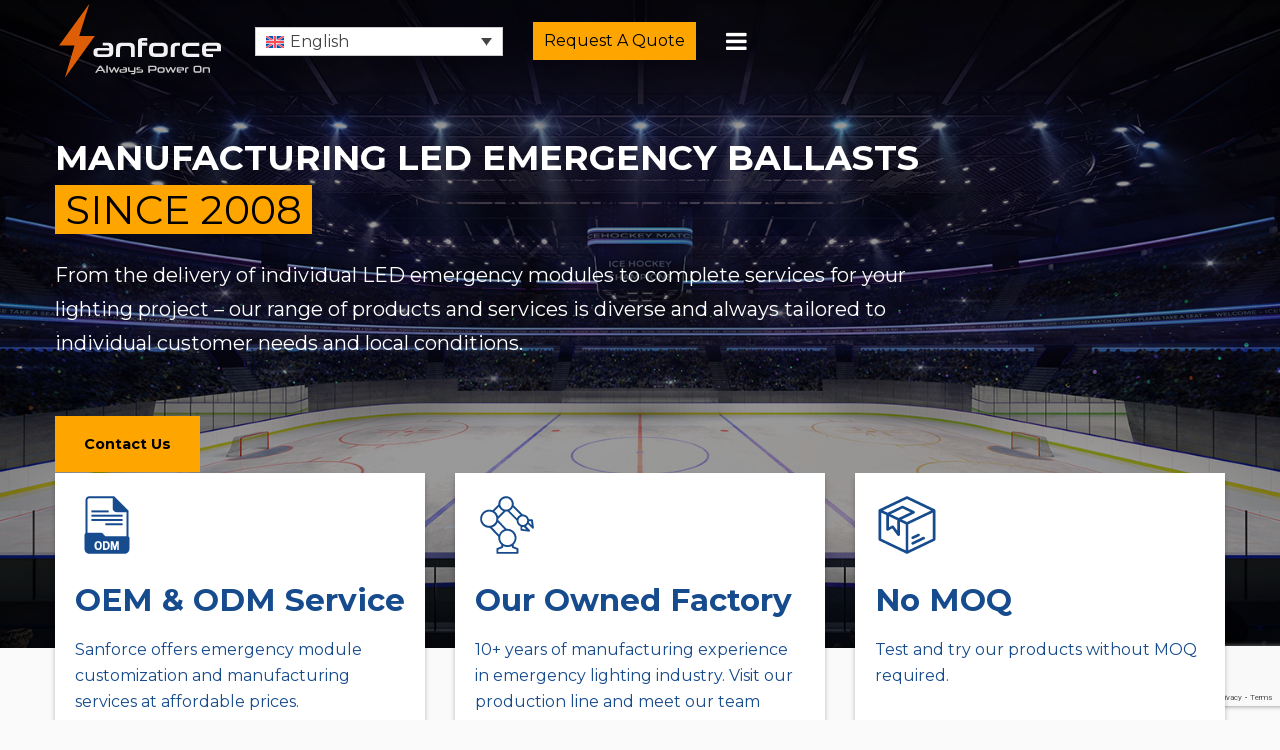

--- FILE ---
content_type: text/html; charset=UTF-8
request_url: https://www.sanforce-tech.com/
body_size: 17758
content:
<!DOCTYPE html>

<html lang="en-US">
<head>
  <meta charset="UTF-8">
  <meta http-equiv="x-ua-compatible" content="ie=edge">
  <meta name="viewport" content="width=device-width, initial-scale=1">
  <link rel="profile" href="http://gmpg.org/xfn/11">
    <!--favicon-->
  <link rel="icon" type="image/png" href="https://www.sanforce-tech.com/wp-content/uploads/2020/10/Sanforce-Logo.png" sizes="32x32" />
  <script async custom-element="amp-carousel" src="//cdn.ampproject.org/v0/amp-carousel-0.1.js"></script>
  <meta name='robots' content='index, follow, max-image-preview:large, max-snippet:-1, max-video-preview:-1' />
	<style>img:is([sizes="auto" i], [sizes^="auto," i]) { contain-intrinsic-size: 3000px 1500px }</style>
	<link rel="alternate" hreflang="ar" href="https://www.sanforce-tech.com/ar/" />
<link rel="alternate" hreflang="en" href="https://www.sanforce-tech.com/" />
<link rel="alternate" hreflang="vi" href="https://www.sanforce-tech.com/vi/" />
<link rel="alternate" hreflang="de" href="https://www.sanforce-tech.com/de/" />
<link rel="alternate" hreflang="x-default" href="https://www.sanforce-tech.com/" />

	<!-- This site is optimized with the Yoast SEO plugin v26.6 - https://yoast.com/wordpress/plugins/seo/ -->
	<title>LED Emergency Ballast &amp; LED Emergency Drivers | Sanforce®</title>
	<meta name="description" content="Quality and certified LED emergency ballasts, LED emergency driver and emergency lighting battery packs. Convert your regular lights into non-maintained emergency lightings. Enquire Now." />
	<link rel="canonical" href="https://www.sanforce-tech.com/" />
	<meta property="og:locale" content="en_US" />
	<meta property="og:type" content="website" />
	<meta property="og:title" content="LED Emergency Ballast &amp; LED Emergency Drivers | Sanforce®" />
	<meta property="og:description" content="Quality and certified LED emergency ballasts, LED emergency driver and emergency lighting battery packs. Convert your regular lights into non-maintained emergency lightings. Enquire Now." />
	<meta property="og:url" content="https://www.sanforce-tech.com/" />
	<meta property="og:site_name" content="Sanforce" />
	<meta property="article:publisher" content="https://www.facebook.com/SanforceJenny" />
	<meta property="article:modified_time" content="2025-07-02T03:45:58+00:00" />
	<meta property="og:image" content="https://www.sanforce-tech.com/wp-content/uploads/2020/10/homepage-banner-new.jpg" />
	<meta property="og:image:width" content="1920" />
	<meta property="og:image:height" content="864" />
	<meta property="og:image:type" content="image/jpeg" />
	<meta name="twitter:card" content="summary_large_image" />
	<meta name="twitter:site" content="@SanforceJenny" />
	<script type="application/ld+json" class="yoast-schema-graph">{"@context":"https://schema.org","@graph":[{"@type":["WebPage","FAQPage"],"@id":"https://www.sanforce-tech.com/","url":"https://www.sanforce-tech.com/","name":"LED Emergency Ballast & LED Emergency Drivers | Sanforce®","isPartOf":{"@id":"https://www.sanforce-tech.com/#website"},"about":{"@id":"https://www.sanforce-tech.com/#organization"},"primaryImageOfPage":{"@id":"https://www.sanforce-tech.com/#primaryimage"},"image":{"@id":"https://www.sanforce-tech.com/#primaryimage"},"thumbnailUrl":"https://www.sanforce-tech.com/wp-content/uploads/2020/10/homepage-banner-new.jpg","datePublished":"2020-06-13T16:34:43+00:00","dateModified":"2025-07-02T03:45:58+00:00","description":"Quality and certified LED emergency ballasts, LED emergency driver and emergency lighting battery packs. Convert your regular lights into non-maintained emergency lightings. Enquire Now.","breadcrumb":{"@id":"https://www.sanforce-tech.com/#breadcrumb"},"inLanguage":"en-US","potentialAction":[{"@type":"ReadAction","target":["https://www.sanforce-tech.com/"]}]},{"@type":"ImageObject","inLanguage":"en-US","@id":"https://www.sanforce-tech.com/#primaryimage","url":"https://www.sanforce-tech.com/wp-content/uploads/2020/10/homepage-banner-new.jpg","contentUrl":"https://www.sanforce-tech.com/wp-content/uploads/2020/10/homepage-banner-new.jpg","width":1920,"height":864},{"@type":"BreadcrumbList","@id":"https://www.sanforce-tech.com/#breadcrumb","itemListElement":[{"@type":"ListItem","position":1,"name":"Home"}]},{"@type":"WebSite","@id":"https://www.sanforce-tech.com/#website","url":"https://www.sanforce-tech.com/","name":"Sanforce","description":"","publisher":{"@id":"https://www.sanforce-tech.com/#organization"},"potentialAction":[{"@type":"SearchAction","target":{"@type":"EntryPoint","urlTemplate":"https://www.sanforce-tech.com/?s={search_term_string}"},"query-input":{"@type":"PropertyValueSpecification","valueRequired":true,"valueName":"search_term_string"}}],"inLanguage":"en-US"},{"@type":"Organization","@id":"https://www.sanforce-tech.com/#organization","name":"Sanforce Technology Shenzhen Co.,Ltd ","url":"https://www.sanforce-tech.com/","logo":{"@type":"ImageObject","inLanguage":"en-US","@id":"https://www.sanforce-tech.com/#/schema/logo/image/","url":"https://www.sanforce-tech.com/wp-content/uploads/2020/10/Sanforce-Logo.png","contentUrl":"https://www.sanforce-tech.com/wp-content/uploads/2020/10/Sanforce-Logo.png","width":860,"height":774,"caption":"Sanforce Technology Shenzhen Co.,Ltd "},"image":{"@id":"https://www.sanforce-tech.com/#/schema/logo/image/"},"sameAs":["https://www.facebook.com/SanforceJenny","https://x.com/SanforceJenny","https://www.linkedin.com/company/sanforce-technology-shenzhen-co-ltd","https://www.youtube.com/channel/UCCae73LAc3fLLAtA4EaK_cw/videos?view_as=public"]}]}</script>
	<!-- / Yoast SEO plugin. -->


<link rel='dns-prefetch' href='//cdn.jsdelivr.net' />
<link rel='dns-prefetch' href='//fonts.googleapis.com' />
<link rel='dns-prefetch' href='//stackpath.bootstrapcdn.com' />
<link rel='dns-prefetch' href='//cdnjs.cloudflare.com' />
<link rel="alternate" type="application/rss+xml" title="Sanforce &raquo; Feed" href="https://www.sanforce-tech.com/feed/" />
<link rel="alternate" type="application/rss+xml" title="Sanforce &raquo; Comments Feed" href="https://www.sanforce-tech.com/comments/feed/" />
		<style>
			.lazyload,
			.lazyloading {
				max-width: 100%;
			}
		</style>
		<link rel='stylesheet' id='wp-block-library-css' href='https://www.sanforce-tech.com/wp-includes/css/dist/block-library/style.min.css?ver=6.8.2' type='text/css' media='all' />
<style id='classic-theme-styles-inline-css' type='text/css'>
/*! This file is auto-generated */
.wp-block-button__link{color:#fff;background-color:#32373c;border-radius:9999px;box-shadow:none;text-decoration:none;padding:calc(.667em + 2px) calc(1.333em + 2px);font-size:1.125em}.wp-block-file__button{background:#32373c;color:#fff;text-decoration:none}
</style>
<style id='gutena-accordion-style-inline-css' type='text/css'>
.gutena-accordion-block{display:grid;row-gap:calc(var(--gutena--accordion-panel-spacing, 20)*1px)}.gutena-accordion-block>.gutena-accordion-block__panel{background-color:var(--gutena--accordion-panel-background-color);border:var(--gutena--accordion-panel-border);border-radius:var(--gutena--accordion-panel-border-radius);cursor:pointer;margin:0!important}.gutena-accordion-block>.gutena-accordion-block__panel>.gutena-accordion-block__panel-title{color:var(--gutena--accordion-panel-title-color);cursor:pointer;padding:var(--gutena--accordion-panel-padding,20px);transition:.4s}.gutena-accordion-block>.gutena-accordion-block__panel>.gutena-accordion-block__panel-title.editor{padding-bottom:0}.gutena-accordion-block>.gutena-accordion-block__panel>.gutena-accordion-block__panel-title>.gutena-accordion-block__panel-title-inner{align-items:center;-moz-column-gap:10px;column-gap:10px;display:flex;margin:0;padding:0}.gutena-accordion-block>.gutena-accordion-block__panel>.gutena-accordion-block__panel-title>.gutena-accordion-block__panel-title-inner div,.gutena-accordion-block>.gutena-accordion-block__panel>.gutena-accordion-block__panel-title>.gutena-accordion-block__panel-title-inner p{color:var(--gutena--accordion-panel-title-color,var(--wp--preset--color--tertiary))!important;font-family:var(--gutena--accordion-panel-title-font-family,var(--wp--custom--typography--font-family--secondary));font-size:var(--gutena--accordion-panel-title-font-size,var(--wp--custom--typography--font-size--p));font-style:var(--gutena--accordion-panel-title-font-style,inherit);font-weight:var(--gutena--accordion-panel-title-font-weight);line-height:var(--gutena--accordion-panel-title-line-height,var(--wp--custom--typography--line-height--p));text-transform:var(--gutena--accordion-panel-title-text-transform)}.gutena-accordion-block>.gutena-accordion-block__panel>.gutena-accordion-block__panel-title>.gutena-accordion-block__panel-title-inner>.trigger-plus-minus{align-items:center;display:flex;height:20px;justify-content:center;margin-left:auto;position:relative;width:20px}.gutena-accordion-block>.gutena-accordion-block__panel>.gutena-accordion-block__panel-title>.gutena-accordion-block__panel-title-inner>.trigger-plus-minus>.horizontal{background-color:#313233;height:2px;opacity:1;position:absolute;transform:rotate(-90deg);transition:all .2s ease-in-out;width:60%}.gutena-accordion-block>.gutena-accordion-block__panel>.gutena-accordion-block__panel-title>.gutena-accordion-block__panel-title-inner>.trigger-plus-minus>.vertical{background-color:#313233;height:60%;transform:rotate(-90deg);transition:all .2s ease-in-out;width:2px}.gutena-accordion-block>.gutena-accordion-block__panel>.gutena-accordion-block__panel-title>.gutena-accordion-block__panel-title-inner>.trigger-up-down{display:inline-block;height:1.1rem;margin-left:auto;position:relative;top:50%;transform:translateY(-50%);width:1.1rem}.gutena-accordion-block>.gutena-accordion-block__panel>.gutena-accordion-block__panel-title>.gutena-accordion-block__panel-title-inner>.trigger-up-down>.horizontal{background-color:#313233;bottom:0;display:inline-block;height:.1rem;left:0;position:absolute;transform:rotate(45deg);transition:all .2s ease;width:.66rem}.gutena-accordion-block>.gutena-accordion-block__panel>.gutena-accordion-block__panel-title>.gutena-accordion-block__panel-title-inner>.trigger-up-down>.vertical{background-color:#313233;bottom:0;display:inline-block;height:.1rem;position:absolute;right:0;transform:rotate(-45deg);transition:all .2s ease;width:.66rem}.gutena-accordion-block>.gutena-accordion-block__panel>.gutena-accordion-block__panel-title>.gutena-accordion-block__panel-title-inner h1{font-size:var(--gutena--accordion-panel-title-font-size,var(--wp--custom--typography--font-size--hone));line-height:var(--gutena--accordion-panel-title-line-height,var(--wp--custom--typography--line-height--hone))}.gutena-accordion-block>.gutena-accordion-block__panel>.gutena-accordion-block__panel-title>.gutena-accordion-block__panel-title-inner h1,.gutena-accordion-block>.gutena-accordion-block__panel>.gutena-accordion-block__panel-title>.gutena-accordion-block__panel-title-inner h2{color:var(--gutena--accordion-panel-title-color,var(--wp--preset--color--secondary))!important;font-family:var(--gutena--accordion-panel-title-font-family,var(--wp--custom--typography--font-family--primary));font-weight:var(--gutena--accordion-panel-title-font-weight,var(--wp--custom--typography--font-weight--semi-bold));text-transform:var(--gutena--accordion-panel-title-text-transform)}.gutena-accordion-block>.gutena-accordion-block__panel>.gutena-accordion-block__panel-title>.gutena-accordion-block__panel-title-inner h2{font-size:var(--gutena--accordion-panel-title-font-size,var(--wp--custom--typography--font-size--htwo));line-height:var(--gutena--accordion-panel-title-line-height,var(--wp--custom--typography--line-height--htwo))}.gutena-accordion-block>.gutena-accordion-block__panel>.gutena-accordion-block__panel-title>.gutena-accordion-block__panel-title-inner h3{font-size:var(--gutena--accordion-panel-title-font-size,var(--wp--custom--typography--font-size--hthree));line-height:var(--gutena--accordion-panel-title-line-height,var(--wp--custom--typography--line-height--hthree))}.gutena-accordion-block>.gutena-accordion-block__panel>.gutena-accordion-block__panel-title>.gutena-accordion-block__panel-title-inner h3,.gutena-accordion-block>.gutena-accordion-block__panel>.gutena-accordion-block__panel-title>.gutena-accordion-block__panel-title-inner h4{color:var(--gutena--accordion-panel-title-color,var(--wp--preset--color--secondary))!important;font-family:var(--gutena--accordion-panel-title-font-family,var(--wp--custom--typography--font-family--primary));font-weight:var(--gutena--accordion-panel-title-font-weight,var(--wp--custom--typography--font-weight--semi-bold));text-transform:var(--gutena--accordion-panel-title-text-transform)}.gutena-accordion-block>.gutena-accordion-block__panel>.gutena-accordion-block__panel-title>.gutena-accordion-block__panel-title-inner h4{font-size:var(--gutena--accordion-panel-title-font-size,var(--wp--custom--typography--font-size--hfour));line-height:var(--gutena--accordion-panel-title-line-height,var(--wp--custom--typography--line-height--hfour))}.gutena-accordion-block>.gutena-accordion-block__panel>.gutena-accordion-block__panel-title>.gutena-accordion-block__panel-title-inner h5{font-size:var(--gutena--accordion-panel-title-font-size,var(--wp--custom--typography--font-size--hfive));line-height:var(--gutena--accordion-panel-title-line-height,var(--wp--custom--typography--line-height--hfive))}.gutena-accordion-block>.gutena-accordion-block__panel>.gutena-accordion-block__panel-title>.gutena-accordion-block__panel-title-inner h5,.gutena-accordion-block>.gutena-accordion-block__panel>.gutena-accordion-block__panel-title>.gutena-accordion-block__panel-title-inner h6{color:var(--gutena--accordion-panel-title-color,var(--wp--preset--color--secondary))!important;font-family:var(--gutena--accordion-panel-title-font-family,var(--wp--custom--typography--font-family--primary));font-weight:var(--gutena--accordion-panel-title-font-weight,var(--wp--custom--typography--font-weight--semi-bold));text-transform:var(--gutena--accordion-panel-title-text-transform)}.gutena-accordion-block>.gutena-accordion-block__panel>.gutena-accordion-block__panel-title>.gutena-accordion-block__panel-title-inner h6{font-size:var(--gutena--accordion-panel-title-font-size,var(--wp--custom--typography--font-size--hsix));line-height:var(--gutena--accordion-panel-title-line-height,var(--wp--custom--typography--line-height--hsix))}.gutena-accordion-block>.gutena-accordion-block__panel>.gutena-accordion-block__panel-content{color:var(--gutena--accordion-panel-content-color,var(--wp--preset--color--tertiary));cursor:default;font-family:var(--gutena--accordion-panel-content-font-family,var(--wp--custom--typography--font-family--secondary));font-size:var(--gutena--accordion-panel-content-font-size,var(--wp--custom--typography--line-height--p));font-style:var(--gutena--accordion-panel-content-font-style);font-weight:var(--gutena--accordion-panel-content-font-weight);line-height:var(--gutena--accordion-panel-content-line-height,var(--wp--custom--typography--line-height--p));text-transform:var(--gutena--accordion-panel-content-text-transform)}.gutena-accordion-block>.gutena-accordion-block__panel>.gutena-accordion-block__panel-content .wp-block-image:last-of-type,.gutena-accordion-block>.gutena-accordion-block__panel>.gutena-accordion-block__panel-content figcaption:last-of-type{margin-bottom:0}.gutena-accordion-block>.gutena-accordion-block__panel>.gutena-accordion-block__panel-content:not(.editor){max-height:0;overflow:hidden;transition:max-height .2s ease-out}.gutena-accordion-block>.gutena-accordion-block__panel>.gutena-accordion-block__panel-content>.gutena-accordion-block__panel-content-inner{margin-top:calc(var(--gutena--accordion-panel-title-content-spacing)*1px);padding:var(--gutena--accordion-panel-padding,20px);padding-top:0}.gutena-accordion-block>.gutena-accordion-block__panel>.gutena-accordion-block__panel-content>.gutena-accordion-block__panel-content-inner>:last-child{margin-bottom:0}.gutena-accordion-block>.gutena-accordion-block__panel.active>.gutena-accordion-block__panel-title{padding-bottom:0}.gutena-accordion-block>.gutena-accordion-block__panel.active>.gutena-accordion-block__panel-title>.gutena-accordion-block__panel-title-inner>.trigger-plus-minus>.horizontal{opacity:0;transform:rotate(90deg)}.gutena-accordion-block>.gutena-accordion-block__panel.active>.gutena-accordion-block__panel-title>.gutena-accordion-block__panel-title-inner>.trigger-plus-minus>.vertical{transform:rotate(90deg)}.gutena-accordion-block>.gutena-accordion-block__panel.active>.gutena-accordion-block__panel-title>.gutena-accordion-block__panel-title-inner>.trigger-up-down>.horizontal{transform:rotate(-45deg)}.gutena-accordion-block>.gutena-accordion-block__panel.active>.gutena-accordion-block__panel-title>.gutena-accordion-block__panel-title-inner>.trigger-up-down>.vertical{transform:rotate(45deg)}

</style>
<link rel='stylesheet' id='contact-form-7-css' href='https://www.sanforce-tech.com/wp-content/plugins/contact-form-7/includes/css/styles.css?ver=6.1.4' type='text/css' media='all' />
<link rel='stylesheet' id='wpml-legacy-dropdown-0-css' href='https://www.sanforce-tech.com/wp-content/plugins/sitepress-multilingual-cms/templates/language-switchers/legacy-dropdown/style.min.css?ver=1' type='text/css' media='all' />
<link rel='stylesheet' id='wpml-legacy-horizontal-list-0-css' href='https://www.sanforce-tech.com/wp-content/plugins/sitepress-multilingual-cms/templates/language-switchers/legacy-list-horizontal/style.min.css?ver=1' type='text/css' media='all' />
<style id='wpml-legacy-horizontal-list-0-inline-css' type='text/css'>
.wpml-ls-statics-footer a, .wpml-ls-statics-footer .wpml-ls-sub-menu a, .wpml-ls-statics-footer .wpml-ls-sub-menu a:link, .wpml-ls-statics-footer li:not(.wpml-ls-current-language) .wpml-ls-link, .wpml-ls-statics-footer li:not(.wpml-ls-current-language) .wpml-ls-link:link {color:#444444;background-color:#ffffff;}.wpml-ls-statics-footer .wpml-ls-sub-menu a:hover,.wpml-ls-statics-footer .wpml-ls-sub-menu a:focus, .wpml-ls-statics-footer .wpml-ls-sub-menu a:link:hover, .wpml-ls-statics-footer .wpml-ls-sub-menu a:link:focus {color:#000000;background-color:#eeeeee;}.wpml-ls-statics-footer .wpml-ls-current-language > a {color:#444444;background-color:#ffffff;}.wpml-ls-statics-footer .wpml-ls-current-language:hover>a, .wpml-ls-statics-footer .wpml-ls-current-language>a:focus {color:#000000;background-color:#eeeeee;}
</style>
<link rel='stylesheet' id='wpml-menu-item-0-css' href='https://www.sanforce-tech.com/wp-content/plugins/sitepress-multilingual-cms/templates/language-switchers/menu-item/style.min.css?ver=1' type='text/css' media='all' />
<link rel='stylesheet' id='googlefont-css' href='//fonts.googleapis.com/css?family=Montserrat%3A300%2C400%2C700&#038;display=swap&#038;ver=6.8.2' type='text/css' media='all' />
<link rel='stylesheet' id='font-awesome-css' href='//stackpath.bootstrapcdn.com/font-awesome/4.7.0/css/font-awesome.min.css?ver=6.8.2' type='text/css' media='all' />
<link rel='stylesheet' id='carousel-css' href='//cdn.jsdelivr.net/npm/slick-carousel@1.8.1/slick/slick.css?ver=6.8.2' type='text/css' media='all' />
<link rel='stylesheet' id='animate-css' href='//cdnjs.cloudflare.com/ajax/libs/animate.css/3.7.2/animate.css?ver=6.8.2' type='text/css' media='all' />
<link rel='stylesheet' id='app-css' href='https://www.sanforce-tech.com/wp-content/themes/themektm-corporate_2/assets/css/app.css?ver=6.8.2' type='text/css' media='all' />
<link rel='stylesheet' id='style-css' href='https://www.sanforce-tech.com/wp-content/themes/themektm-corporate_2/style.css?ver=6.8.2' type='text/css' media='all' />
<link rel='stylesheet' id='custom-css' href='https://www.sanforce-tech.com/wp-content/themes/themektm-corporate_2/custom.css?ver=6.8.2' type='text/css' media='all' />
<script type="text/javascript" id="wpml-cookie-js-extra">
/* <![CDATA[ */
var wpml_cookies = {"wp-wpml_current_language":{"value":"en","expires":1,"path":"\/"}};
var wpml_cookies = {"wp-wpml_current_language":{"value":"en","expires":1,"path":"\/"}};
/* ]]> */
</script>
<script type="text/javascript" src="https://www.sanforce-tech.com/wp-content/plugins/sitepress-multilingual-cms/res/js/cookies/language-cookie.js?ver=486900" id="wpml-cookie-js" defer="defer" data-wp-strategy="defer"></script>
<script type="text/javascript" src="https://www.sanforce-tech.com/wp-content/plugins/gutena-accordion/build/view.js?ver=5ee49e43fe188c4120bb" id="gutena-accordion-script-js"></script>
<script type="text/javascript" src="https://www.sanforce-tech.com/wp-content/plugins/sitepress-multilingual-cms/templates/language-switchers/legacy-dropdown/script.min.js?ver=1" id="wpml-legacy-dropdown-0-js"></script>
<script type="text/javascript" src="https://www.sanforce-tech.com/wp-includes/js/jquery/jquery.min.js?ver=3.7.1" id="jquery-core-js"></script>
<script type="text/javascript" src="https://www.sanforce-tech.com/wp-includes/js/jquery/jquery-migrate.min.js?ver=3.4.1" id="jquery-migrate-js"></script>
<script type="text/javascript" src="https://www.sanforce-tech.com/wp-content/themes/themektm-corporate_2/assets/js/wow.js?ver=6.8.2" id="wow-js"></script>
<script type="text/javascript" src="//cdn.jsdelivr.net/npm/slick-carousel@1.8.1/slick/slick.min.js?ver=6.8.2" id="slick-js"></script>
<link rel="https://api.w.org/" href="https://www.sanforce-tech.com/wp-json/" /><link rel="alternate" title="JSON" type="application/json" href="https://www.sanforce-tech.com/wp-json/wp/v2/pages/7" /><link rel="EditURI" type="application/rsd+xml" title="RSD" href="https://www.sanforce-tech.com/xmlrpc.php?rsd" />
<meta name="generator" content="WordPress 6.8.2" />
<link rel='shortlink' href='https://www.sanforce-tech.com/' />
<link rel="alternate" title="oEmbed (JSON)" type="application/json+oembed" href="https://www.sanforce-tech.com/wp-json/oembed/1.0/embed?url=https%3A%2F%2Fwww.sanforce-tech.com%2F" />
<link rel="alternate" title="oEmbed (XML)" type="text/xml+oembed" href="https://www.sanforce-tech.com/wp-json/oembed/1.0/embed?url=https%3A%2F%2Fwww.sanforce-tech.com%2F&#038;format=xml" />
<meta name="generator" content="WPML ver:4.8.6 stt:5,1,3,57;" />
		<script>
			document.documentElement.className = document.documentElement.className.replace('no-js', 'js');
		</script>
				<style>
			.no-js img.lazyload {
				display: none;
			}

			figure.wp-block-image img.lazyloading {
				min-width: 150px;
			}

			.lazyload,
			.lazyloading {
				--smush-placeholder-width: 100px;
				--smush-placeholder-aspect-ratio: 1/1;
				width: var(--smush-image-width, var(--smush-placeholder-width)) !important;
				aspect-ratio: var(--smush-image-aspect-ratio, var(--smush-placeholder-aspect-ratio)) !important;
			}

						.lazyload, .lazyloading {
				opacity: 0;
			}

			.lazyloaded {
				opacity: 1;
				transition: opacity 400ms;
				transition-delay: 0ms;
			}

					</style>
		<style>.wp-block-table table td:first-child {
  font-weight: 700;
}
.wp-block-table table tr:first-child {
  background-color: orange !important;
}
.wp-block-table table tr:first-child td {
  font-weight: 700;
}
.wp-block-table table tr:nth-child(2n) {
  background: #fff;
}
.wp-block-table table tr:nth-child(2n+1) {
  background: #e9f1fc;
}

</style><!-- Google tag (gtag.js) -->
<script async src="https://www.googletagmanager.com/gtag/js?id=G-SHFS7CFYQK"></script>
<script>
  window.dataLayer = window.dataLayer || [];
  function gtag(){dataLayer.push(arguments);}
  gtag('js', new Date());

  gtag('config', 'G-SHFS7CFYQK');
  gtag( 'event', 'event_action', {} );
document.addEventListener( 'wpcf7mailsent', function ( event ) {
gtag( 'event', 'wpcf7_submission', {
'event_category': event.detail.contactFormId,
'event_label': event.detail.unitTag
} );
}, false );
</script>	

	<!-- End Google Tag Manager -->
	<!-- AMP Analytics -->
	<script async custom-element="amp-analytics" src="https://cdn.ampproject.org/v0/amp-analytics-0.1.js"></script>
	<!-- AMP Analytics -->
</head>

<body class="home wp-singular page-template page-template-templates page-template-tpl-home page-template-templatestpl-home-php page page-id-7 wp-theme-themektm-corporate_2">
	<!-- Google Tag Manager (noscript) -->
	<noscript><iframe src="https://www.googletagmanager.com/ns.html?id=GTM-K2F977N"
	height="0" width="0" style="display:none;visibility:hidden"></iframe></noscript>
	<!-- End Google Tag Manager (noscript) -->
	<amp-analytics config="https://www.googletagmanager.com/amp.json?id=GTM-T9R89W2&gtm.url=SOURCE_URL" data-credentials="include"></amp-analytics>
  
  <div class="off-canvas position-right" id="offCanvas" data-off-canvas>
    <a href="https://www.sanforce-tech.com" class="logo-side">
      <img src="https://www.sanforce-tech.com/wp-content/uploads/2020/07/logo-v8.svg" alt="" class="white">
    </a>
    <button class="close-button" aria-label="Close menu" type="button" data-close><span aria-hidden="true">&times;</span></button>
    <ul id="menu-primary" class="vertical menu accordion-menu" data-accordion-menu><li id="menu-item-20091" class="menu-item menu-item-type-custom menu-item-object-custom menu-item-has-children menu-item-20091"><a href="#">Emergency Drivers</a>
<ul class="vertical menu">
	<li id="menu-item-1240" class="menu-item menu-item-type-taxonomy menu-item-object-category menu-item-1240"><a href="https://www.sanforce-tech.com/led-emergency-drivers/dimmable-emergency-module/">Dimmable Emergency Module</a></li>
	<li id="menu-item-1241" class="menu-item menu-item-type-taxonomy menu-item-object-category menu-item-1241"><a href="https://www.sanforce-tech.com/led-emergency-drivers/full-emergency-power/">Full Power LED Emergency Drivers</a></li>
	<li id="menu-item-1242" class="menu-item menu-item-type-taxonomy menu-item-object-category menu-item-1242"><a href="https://www.sanforce-tech.com/led-emergency-drivers/fluorescent-emergency-kits/">Fluorescent Emergency Conversion Kits</a></li>
	<li id="menu-item-896" class="menu-item menu-item-type-taxonomy menu-item-object-category menu-item-896"><a href="https://www.sanforce-tech.com/led-emergency-drivers/led-integrated-emergency-drivers/">LED Integrated Emergency Drivers</a></li>
</ul>
</li>
<li id="menu-item-20090" class="menu-item menu-item-type-post_type menu-item-object-page menu-item-20090"><a href="https://www.sanforce-tech.com/industries/">Industries</a></li>
<li id="menu-item-505" class="menu-item menu-item-type-taxonomy menu-item-object-category menu-item-505"><a href="https://www.sanforce-tech.com/led-emergency-drivers/emergency-led-lights/">Emergency LED Lights</a></li>
<li id="menu-item-827" class="menu-item menu-item-type-custom menu-item-object-custom menu-item-has-children menu-item-827"><a href="#">Why Sanforce</a>
<ul class="vertical menu">
	<li id="menu-item-728" class="menu-item menu-item-type-post_type menu-item-object-page menu-item-728"><a href="https://www.sanforce-tech.com/about-us/our-factory/">Our Factory</a></li>
	<li id="menu-item-731" class="menu-item menu-item-type-post_type menu-item-object-page menu-item-731"><a href="https://www.sanforce-tech.com/about-us/our-team/">Meet Our Team</a></li>
	<li id="menu-item-730" class="menu-item menu-item-type-post_type menu-item-object-page menu-item-730"><a href="https://www.sanforce-tech.com/about-us/our-story/">Our Story</a></li>
	<li id="menu-item-1596" class="menu-item menu-item-type-post_type menu-item-object-page menu-item-1596"><a href="https://www.sanforce-tech.com/case-study/">Case Study</a></li>
</ul>
</li>
<li id="menu-item-734" class="menu-item menu-item-type-custom menu-item-object-custom menu-item-has-children menu-item-734"><a href="#">Services</a>
<ul class="vertical menu">
	<li id="menu-item-735" class="menu-item menu-item-type-post_type menu-item-object-page menu-item-735"><a href="https://www.sanforce-tech.com/services/oem-and-odm/">OEM and ODM</a></li>
	<li id="menu-item-736" class="menu-item menu-item-type-post_type menu-item-object-page menu-item-736"><a href="https://www.sanforce-tech.com/services/product-process/">Production Process</a></li>
	<li id="menu-item-737" class="menu-item menu-item-type-post_type menu-item-object-page menu-item-737"><a href="https://www.sanforce-tech.com/services/quality-management/">Quality Control at Sanforce</a></li>
	<li id="menu-item-1102" class="menu-item menu-item-type-post_type menu-item-object-page menu-item-1102"><a href="https://www.sanforce-tech.com/services/download-center/">Download Center</a></li>
	<li id="menu-item-1140" class="menu-item menu-item-type-post_type menu-item-object-page menu-item-1140"><a href="https://www.sanforce-tech.com/services/video-gallery/">Video Gallery</a></li>
</ul>
</li>
<li id="menu-item-508" class="menu-item menu-item-type-taxonomy menu-item-object-category menu-item-508"><a href="https://www.sanforce-tech.com/news/">Insights</a></li>
<li id="menu-item-828" class="menu-item menu-item-type-post_type menu-item-object-page menu-item-828"><a href="https://www.sanforce-tech.com/contact-us/">Contact Us</a></li>
<li id="menu-item-wpml-ls-9-en" class="menu-item wpml-ls-slot-9 wpml-ls-item wpml-ls-item-en wpml-ls-current-language wpml-ls-menu-item menu-item-type-wpml_ls_menu_item menu-item-object-wpml_ls_menu_item menu-item-has-children menu-item-wpml-ls-9-en"><a href="https://www.sanforce-tech.com/" role="menuitem"><img
            class="wpml-ls-flag"
            src="https://www.sanforce-tech.com/wp-content/plugins/sitepress-multilingual-cms/res/flags/en.svg"
            alt=""
            
            
    /><span class="wpml-ls-native" lang="en">English</span></a>
<ul class="vertical menu">
	<li id="menu-item-wpml-ls-9-ar" class="menu-item wpml-ls-slot-9 wpml-ls-item wpml-ls-item-ar wpml-ls-menu-item wpml-ls-first-item menu-item-type-wpml_ls_menu_item menu-item-object-wpml_ls_menu_item menu-item-wpml-ls-9-ar"><a href="https://www.sanforce-tech.com/ar/" title="Switch to Arabic(العربية)" aria-label="Switch to Arabic(العربية)" role="menuitem"><img
            class="wpml-ls-flag"
            src="https://www.sanforce-tech.com/wp-content/plugins/sitepress-multilingual-cms/res/flags/ar.svg"
            alt=""
            
            
    /><span class="wpml-ls-native" lang="ar">العربية</span><span class="wpml-ls-display"><span class="wpml-ls-bracket"> (</span>Arabic<span class="wpml-ls-bracket">)</span></span></a></li>
	<li id="menu-item-wpml-ls-9-vi" class="menu-item wpml-ls-slot-9 wpml-ls-item wpml-ls-item-vi wpml-ls-menu-item menu-item-type-wpml_ls_menu_item menu-item-object-wpml_ls_menu_item menu-item-wpml-ls-9-vi"><a href="https://www.sanforce-tech.com/vi/" title="Switch to Vietnamese(Tiếng Việt)" aria-label="Switch to Vietnamese(Tiếng Việt)" role="menuitem"><img
            class="wpml-ls-flag"
            src="https://www.sanforce-tech.com/wp-content/plugins/sitepress-multilingual-cms/res/flags/vi.svg"
            alt=""
            
            
    /><span class="wpml-ls-native" lang="vi">Tiếng Việt</span><span class="wpml-ls-display"><span class="wpml-ls-bracket"> (</span>Vietnamese<span class="wpml-ls-bracket">)</span></span></a></li>
	<li id="menu-item-wpml-ls-9-de" class="menu-item wpml-ls-slot-9 wpml-ls-item wpml-ls-item-de wpml-ls-menu-item wpml-ls-last-item menu-item-type-wpml_ls_menu_item menu-item-object-wpml_ls_menu_item menu-item-wpml-ls-9-de"><a href="https://www.sanforce-tech.com/de/" title="Switch to German(Deutsch)" aria-label="Switch to German(Deutsch)" role="menuitem"><img
            class="wpml-ls-flag"
            src="https://www.sanforce-tech.com/wp-content/plugins/sitepress-multilingual-cms/res/flags/de.svg"
            alt=""
            
            
    /><span class="wpml-ls-native" lang="de">Deutsch</span><span class="wpml-ls-display"><span class="wpml-ls-bracket"> (</span>German<span class="wpml-ls-bracket">)</span></span></a></li>
</ul>
</li>
</ul>  </div>


  <div class="off-canvas-content" data-off-canvas-content>
    <header class="header-top">
      <div class="grid-container">
        <div class="grid-x grid-padding-x align-justify align-middle">
          <div class="logo medium-2 small-7 cell">
            <a href="https://www.sanforce-tech.com">

              <img src="https://www.sanforce-tech.com/wp-content/uploads/2020/07/logo-v8.svg" alt="" class="white">
              <img src="https://www.sanforce-tech.com/wp-content/uploads/2020/07/logo-v8-alt.svg" alt="" class="regular">
            </a>
          </div>
          <nav class="medium-10 small-5 cell">

            <div class="custom-lang-switcher">
              
<div
	 class="wpml-ls-statics-shortcode_actions wpml-ls wpml-ls-legacy-dropdown js-wpml-ls-legacy-dropdown">
	<ul role="menu">

		<li role="none" tabindex="0" class="wpml-ls-slot-shortcode_actions wpml-ls-item wpml-ls-item-en wpml-ls-current-language wpml-ls-item-legacy-dropdown">
			<a href="#" class="js-wpml-ls-item-toggle wpml-ls-item-toggle" role="menuitem" title="Switch to English(English)">
                                                    <img
            class="wpml-ls-flag"
            src="https://www.sanforce-tech.com/wp-content/plugins/sitepress-multilingual-cms/res/flags/en.svg"
            alt=""
            width=18
            height=12
    /><span class="wpml-ls-native" role="menuitem">English</span></a>

			<ul class="wpml-ls-sub-menu" role="menu">
				
					<li class="wpml-ls-slot-shortcode_actions wpml-ls-item wpml-ls-item-ar wpml-ls-first-item" role="none">
						<a href="https://www.sanforce-tech.com/ar/" class="wpml-ls-link" role="menuitem" aria-label="Switch to Arabic(العربية)" title="Switch to Arabic(العربية)">
                                                                <img
            class="wpml-ls-flag"
            src="https://www.sanforce-tech.com/wp-content/plugins/sitepress-multilingual-cms/res/flags/ar.svg"
            alt=""
            width=18
            height=12
    /><span class="wpml-ls-native" lang="ar">العربية</span><span class="wpml-ls-display"><span class="wpml-ls-bracket"> (</span>Arabic<span class="wpml-ls-bracket">)</span></span></a>
					</li>

				
					<li class="wpml-ls-slot-shortcode_actions wpml-ls-item wpml-ls-item-vi" role="none">
						<a href="https://www.sanforce-tech.com/vi/" class="wpml-ls-link" role="menuitem" aria-label="Switch to Vietnamese(Tiếng Việt)" title="Switch to Vietnamese(Tiếng Việt)">
                                                                <img
            class="wpml-ls-flag"
            src="https://www.sanforce-tech.com/wp-content/plugins/sitepress-multilingual-cms/res/flags/vi.svg"
            alt=""
            width=18
            height=12
    /><span class="wpml-ls-native" lang="vi">Tiếng Việt</span><span class="wpml-ls-display"><span class="wpml-ls-bracket"> (</span>Vietnamese<span class="wpml-ls-bracket">)</span></span></a>
					</li>

				
					<li class="wpml-ls-slot-shortcode_actions wpml-ls-item wpml-ls-item-de wpml-ls-last-item" role="none">
						<a href="https://www.sanforce-tech.com/de/" class="wpml-ls-link" role="menuitem" aria-label="Switch to German(Deutsch)" title="Switch to German(Deutsch)">
                                                                <img
            class="wpml-ls-flag"
            src="https://www.sanforce-tech.com/wp-content/plugins/sitepress-multilingual-cms/res/flags/de.svg"
            alt=""
            width=18
            height=12
    /><span class="wpml-ls-native" lang="de">Deutsch</span><span class="wpml-ls-display"><span class="wpml-ls-bracket"> (</span>German<span class="wpml-ls-bracket">)</span></span></a>
					</li>

							</ul>

		</li>

	</ul>
</div>
            </div>

            <ul class="nav-top third dropdown menu align-right" data-dropdown-menu>
                            <li class="hide-for-small-only"><a href="https://www.sanforce-tech.com/contact-us/" class="button button-orange">
                Request A Quote 
              </a></li>
              <li>
                <button type="button" class="menu-offcanvas" data-toggle="offCanvas"><i class="fa fa-bars fa-2x" aria-hidden="true"></i></button>
              </li>
            </ul>
          </nav>
        </div>

      </div>
    </header><section class="home-banner">
    <div class="grid-container fluid">
        <div class="grid-x grid-padding-x">
            <div class="homeslider">
                                                        <div class="box" style="background:url('https://www.sanforce-tech.com/wp-content/uploads/2020/10/homepage-banner-new.jpg');">
                        <div class="grid-container">
                            <div class="grid-x grid-padding-x align-bottom">
                                <div class="box-content">
                                    <h3 class="wow fadeInDown" data-wow-duration="2s" data-wow-delay="0.5s">MANUFACTURING LED EMERGENCY BALLASTS <span class="bg-orange clr-black reverse">since 2008</span></h3>
                                    
<p>From the delivery of individual LED emergency modules to complete services for your lighting project &#8211; our range of products and services is diverse and always tailored to individual customer needs and local conditions.</p>
 
                                                                                                                <a href="https://www.sanforce-tech.com/contact-us/" class="button button-orange">Contact Us</a>
                                                                    </div>
                            </div>
                        </div>
                    </div>
                            </div>
        </div>
    </div>
</section>

<section class="home-whyus">
    <div class="grid-container">
        <div class="grid-x grid-padding-x align-center">
                            <div class="medium-4 cell">
                    <div class="box-pitch wow fadeInUp" data-wow-duration="2s" data-wow-delay="0.5s">
						<a href="/services/oem-and-odm/">
                        <div class="box-pitch_icon">
                            <svg version="1.1" id="Layer_1" xmlns="http://www.w3.org/2000/svg" xmlns:xlink="http://www.w3.org/1999/xlink" x="0px" y="0px" viewBox="0 0 100 100" style="enable-background: new 0 0 100 100;" xml:space="preserve"> <rect id="XMLID_11_" x="25.6" y="27.2" width="27" height="3.1" /> <rect id="XMLID_10_" x="47.4" y="47.3" width="27" height="3.1" /> <rect id="XMLID_9_" x="25.6" y="33.9" width="48.8" height="3.1" /> <rect id="XMLID_8_" x="25.6" y="40.6" width="48.8" height="3.1" /> <path id="XMLID_7_" d="M36.3,77.6c-0.9-0.1-1.7,0.4-2.1,1.1c-0.5,1.1-0.8,2.2-0.7,3.4c-0.1,1.2,0.2,2.3,0.7,3.4 c0.8,1.2,2.5,1.5,3.7,0.6c0.2-0.2,0.5-0.4,0.6-0.6c0.5-1,0.8-2.2,0.7-3.4c0.1-1.2-0.2-2.3-0.7-3.4C38,78,37.1,77.5,36.3,77.6z" /> <path d="M83.6,67.8V27.7l-0.4-0.4L61.3,5.4L60.9,5H22.5c-3.4,0-6.1,2.7-6.1,6.1v51.5c-0.9,0.5-1.5,1.5-1.5,2.6v22.2 c0,4.2,3.4,7.6,7.6,7.6h54.9c4.2,0,7.6-3.4,7.6-7.6V70.4C85.1,69.3,84.5,68.3,83.6,67.8z M40.5,87.2c-1,1.3-2.6,2-4.3,1.9 c-0.9,0-1.8-0.2-2.7-0.6c-0.7-0.4-1.3-0.9-1.8-1.5c-0.5-0.7-0.8-1.4-1-2.2c-0.4-1.8-0.4-3.6,0-5.4c0.2-0.8,0.5-1.6,1-2.2 c0.5-0.6,1.1-1.2,1.8-1.5c0.8-0.4,1.8-0.6,2.7-0.5c0.9,0,1.8,0.2,2.7,0.6c0.7,0.4,1.3,0.9,1.8,1.5c0.5,0.7,0.8,1.4,1,2.2 c0.2,0.9,0.3,1.8,0.3,2.7C42.1,83.9,41.6,85.7,40.5,87.2z M53.9,85c-0.2,0.8-0.6,1.5-1.2,2.1c-1.2,1.2-2.9,1.9-4.6,1.8h-4.5V75.3 h4.5c1,0,1.9,0.1,2.8,0.5c0.7,0.3,1.4,0.8,1.9,1.4c0.5,0.6,0.9,1.4,1.1,2.2c0.3,0.9,0.4,1.9,0.4,2.8C54.3,83.1,54.2,84.1,53.9,85 L53.9,85z M68.5,88.9H66v-9.3l-2.7,9.3h-2.2l-2.6-9.3v9.3h-2.6V75.3h3.9l2.4,8.7l2.4-8.7h3.9L68.5,88.9z M80.5,67.4H47.1l-3.7-4.2 c-0.6-0.7-1.4-1-2.3-1H19.5v-51c0-1.7,1.4-3.1,3.1-3.1h36.2v15.7c0,3.4,2.7,6.1,6.1,6.1l0,0h15.7V67.4z" /> <path id="XMLID_1_" d="M50.6,78.9c-0.6-0.7-1.5-1.1-2.5-1.1h-1.5v8.6H48c0.6,0,1.1-0.1,1.7-0.3c0.4-0.2,0.8-0.5,1-0.9 c0.3-0.4,0.4-0.9,0.5-1.4c0.1-0.6,0.2-1.1,0.2-1.7c0-0.6-0.1-1.3-0.2-1.9C51.1,79.7,50.8,79.3,50.6,78.9z" /> </svg>                        </div>
                        <div class="box-pitch_title"><h3>OEM & ODM Service</h3></div>
                        <div class="box-pitch_summary">
                            <p>Sanforce offers emergency module customization and manufacturing services at affordable prices.</p>
                        </div>
						</a>
                    </div>
                </div>
                            <div class="medium-4 cell">
                    <div class="box-pitch wow fadeInUp" data-wow-duration="2s" data-wow-delay="0.5s">
						<a href="/about-us/our-story/">
                        <div class="box-pitch_icon">
                             <svg version="1.1" id="Layer_1" xmlns="http://www.w3.org/2000/svg" xmlns:xlink="http://www.w3.org/1999/xlink" x="0px" y="0px" viewBox="0 0 100 100" style="enable-background:new 0 0 100 100;" xml:space="preserve"> <path d="M22.3,26C14.4,26,8,32.4,8,40.3s6.4,14.2,14.2,14.2c0.3,0,0.6,0,0.9,0l13.4,14c-0.1,0.6-0.1,1.2-0.1,1.7 c0,3.9,1.6,7.7,4.5,10.4v2.9l-6.6,2.6c-0.6,0.2-0.9,0.8-0.9,1.4v6c0,0.8,0.7,1.5,1.5,1.5h31.5c0.8,0,1.5-0.7,1.5-1.5v-6 c0-0.6-0.4-1.2-0.9-1.4l-6.6-2.6v-2.9c5.7-5.4,6-14.4,0.7-20.1c-2.7-2.9-6.5-4.5-10.4-4.5c-0.4,0-0.8,0-1.2,0.1L36.3,42.3 c0.1-0.7,0.2-1.4,0.2-2c0,0,0-0.1,0-0.1L47.7,29c0.3,0,0.5,0,0.8,0c0.7,0,1.5-0.1,2.2-0.2L65,43.1c0,0,0,0.1,0,0.1 c0,3.9,2.4,7.5,6,9v5.2c0,0.8,0.6,1.4,1.3,1.5l12,1.5c0.1,0,0.1,0,0.2,0c0.8,0,1.5-0.7,1.5-1.5c0-0.4-0.2-0.8-0.4-1.1l-6.1-6.1 c1.3-0.7,2.4-1.7,3.3-3l6.7,6.7c0.6,0.6,1.5,0.6,2.1,0c0.3-0.3,0.5-0.8,0.4-1.2l-1.5-12C90.4,41.6,89.7,41,89,41h-4.8 c-1-4.4-5-7.5-9.5-7.5c0,0-0.1,0-0.1,0L60.3,19.2c1.2-6.5-3.1-12.8-9.6-14c-6.5-1.2-12.8,3.1-14,9.6c-0.1,0.7-0.2,1.5-0.2,2.3 c0,0.3,0,0.6,0,0.9L27.4,27C25.8,26.4,24,26,22.3,26z M11,40.3C11,34.1,16.1,29,22.3,29c2.7,0,5.3,1,7.3,2.8l0,0 c0.4,0.3,0.7,0.6,1,1l0,0.1c1.7,1.9,2.6,4.3,2.8,6.8v0c0,0.2,0,0.4,0,0.6c0,1.3-0.2,2.5-0.7,3.7c0,0.1-0.1,0.3-0.1,0.4 c-0.2,0.4-0.4,0.9-0.6,1.3c-0.1,0.1-0.2,0.3-0.3,0.4c-0.2,0.3-0.4,0.6-0.6,0.8c-0.1,0.1-0.2,0.3-0.3,0.4c-0.3,0.3-0.6,0.6-0.9,0.9 c-0.1,0.1-0.3,0.3-0.4,0.4c-0.3,0.3-0.6,0.5-0.9,0.7c-0.1,0.1-0.2,0.2-0.3,0.2c-0.4,0.2-0.8,0.5-1.2,0.7c-0.1,0-0.2,0.1-0.3,0.1 c-0.5,0.2-1,0.4-1.5,0.6l-0.1,0c-0.6,0.2-1.1,0.3-1.7,0.3l0,0c-6.1,0.8-11.7-3.6-12.5-9.7C11.1,41.3,11,40.8,11,40.3z M58.4,85.9 l6.6,2.6V92H36.5v-3.5l6.6-2.6c0.6-0.2,0.9-0.8,0.9-1.4v-1.7c0.5,0.3,1,0.5,1.6,0.7l0.1,0c3.3,1.3,6.9,1.3,10.2,0l0.1,0 c0.5-0.2,1.1-0.4,1.6-0.7v1.7C57.5,85.1,57.9,85.7,58.4,85.9z M62,70.2c0,3.3-1.5,6.5-4,8.6c-0.2,0.1-0.3,0.3-0.5,0.4 c-0.1,0.1-0.2,0.2-0.3,0.3c-0.2,0.1-0.3,0.2-0.5,0.3c-0.1,0.1-0.2,0.1-0.4,0.2c-0.2,0.1-0.4,0.2-0.6,0.3c-0.1,0.1-0.2,0.1-0.4,0.2 c-0.2,0.1-0.4,0.2-0.6,0.2c-0.1,0-0.3,0.1-0.4,0.1C54.2,80.9,54,81,53.8,81c-0.1,0-0.3,0.1-0.4,0.1c-0.2,0-0.4,0.1-0.6,0.1 c-0.2,0-0.4,0.1-0.6,0.1c-0.1,0-0.3,0-0.4,0.1c-0.4,0-0.7,0.1-1.1,0.1c-0.4,0-0.7,0-1.1-0.1c-0.1,0-0.3,0-0.4-0.1 c-0.2,0-0.4-0.1-0.6-0.1c-0.2,0-0.4-0.1-0.6-0.1c-0.1,0-0.3-0.1-0.4-0.1c-0.2-0.1-0.4-0.1-0.6-0.2c-0.1,0-0.3-0.1-0.4-0.1 c-0.2-0.1-0.4-0.1-0.6-0.2c-0.1-0.1-0.2-0.1-0.4-0.2c-0.2-0.1-0.4-0.2-0.6-0.3c-0.1-0.1-0.2-0.1-0.4-0.2c-0.2-0.1-0.3-0.2-0.5-0.3 c-0.1-0.1-0.2-0.2-0.3-0.3c-0.2-0.1-0.3-0.2-0.5-0.4c-3.1-2.6-4.6-6.6-3.8-10.6l0,0c0.1-0.6,0.3-1.1,0.4-1.7c0,0,0-0.1,0-0.1 c0.4-1,0.9-2,1.5-2.8c0.1-0.1,0.2-0.2,0.2-0.3c0.3-0.4,0.6-0.7,1-1.1c0.1-0.1,0.2-0.2,0.3-0.2c0.3-0.3,0.6-0.6,1-0.8 c0.1-0.1,0.1-0.1,0.2-0.2c0.4-0.3,0.9-0.6,1.3-0.8l0.2-0.1c1-0.5,2.2-0.8,3.3-1h0c6.1-0.9,11.8,3.3,12.7,9.4 C62,69.1,62,69.7,62,70.2z M35.4,45.7l10.7,11.1c-0.1,0-0.1,0-0.2,0.1c-0.4,0.1-0.7,0.3-1.1,0.4c-0.1,0.1-0.3,0.1-0.4,0.2 c-0.3,0.1-0.5,0.3-0.8,0.4c-0.2,0.1-0.4,0.2-0.6,0.4c-0.2,0.1-0.4,0.3-0.6,0.4c-0.2,0.2-0.4,0.3-0.6,0.5c-0.1,0.1-0.3,0.2-0.4,0.4 c-0.2,0.2-0.5,0.4-0.7,0.6c-0.1,0.1-0.2,0.2-0.3,0.3c-0.7,0.7-1.3,1.5-1.8,2.4c-0.1,0.3-0.3,0.5-0.4,0.8c-0.1,0.1-0.1,0.3-0.2,0.4 c-0.2,0.3-0.3,0.7-0.4,1c0,0,0,0.1,0,0.1L26.7,53.8c0.1,0,0.2-0.1,0.2-0.1c0.3-0.1,0.7-0.3,1-0.4c0.2-0.1,0.4-0.2,0.6-0.3 c0.2-0.1,0.4-0.2,0.7-0.3c0.2-0.1,0.5-0.3,0.7-0.4c0.1-0.1,0.3-0.2,0.4-0.3c0.3-0.2,0.5-0.4,0.8-0.6c0.1-0.1,0.2-0.1,0.3-0.2 c0.3-0.2,0.5-0.5,0.8-0.7c0.1-0.1,0.1-0.1,0.2-0.2c0.3-0.3,0.5-0.6,0.8-0.9c0,0,0,0,0.1-0.1c0.8-1,1.5-2.2,2.1-3.4c0,0,0,0,0-0.1 S35.4,45.7,35.4,45.7z M76.2,52.9l4.1,4.1L74,56.2V53c0.1,0,0.2,0,0.3,0c0.2,0,0.3,0,0.5,0c0.1,0,0.1,0,0.2,0c0.1,0,0.3,0,0.4,0 c0.3,0,0.5,0,0.8-0.1C76.2,52.9,76.2,52.9,76.2,52.9L76.2,52.9z M88.4,50.4L84.1,46c0-0.1,0-0.2,0.1-0.3c0.1-0.2,0.1-0.4,0.1-0.6 c0-0.1,0-0.3,0.1-0.4c0-0.2,0.1-0.4,0.1-0.6c0,0,0-0.1,0-0.1h3.2L88.4,50.4z M81.5,43.3c-0.1,3.1-2.2,5.8-5.2,6.6 c-0.1,0-0.3,0.1-0.4,0.1C75.5,50,75.2,50,74.9,50c-0.1,0-0.1,0-0.2,0c-0.4,0-0.8,0-1.1-0.1c-0.1,0-0.2-0.1-0.4-0.1 c-3.4-0.7-5.7-4-5.1-7.5c0-0.2,0.1-0.4,0.1-0.6c0.1-0.2,0.1-0.5,0.2-0.7c0.1-0.2,0.1-0.3,0.2-0.5c0.1-0.3,0.3-0.5,0.4-0.8 c0.1-0.1,0.1-0.2,0.1-0.3c0.5-0.7,1.1-1.3,1.8-1.8c0.1-0.1,0.2-0.1,0.3-0.1c0.3-0.2,0.5-0.3,0.8-0.4c0.1-0.1,0.3-0.1,0.5-0.2 c0.2-0.1,0.5-0.2,0.7-0.2c0.2,0,0.4-0.1,0.6-0.1c3.6-0.6,7,1.8,7.6,5.3C81.5,42.4,81.5,42.8,81.5,43.3z M59.2,22.4l11.9,11.9 c0,0,0,0-0.1,0c-0.1,0-0.2,0.1-0.4,0.2c-0.2,0.1-0.4,0.2-0.6,0.3c0,0,0,0-0.1,0c-1.6,0.9-3,2.2-3.8,3.8c0,0,0,0,0,0.1 c-0.1,0.2-0.2,0.4-0.3,0.6c-0.1,0.1-0.1,0.2-0.2,0.4c0,0,0,0,0,0.1L53.8,27.8c0,0,0,0,0,0c0.5-0.3,1.1-0.6,1.6-0.9 c0,0,0.1-0.1,0.1-0.1c1-0.7,1.8-1.6,2.6-2.6c0,0,0.1-0.1,0.1-0.1C58.6,23.5,58.9,23,59.2,22.4C59.2,22.4,59.2,22.4,59.2,22.4z M48.5,8c5,0,9,4,9,9c0,1.6-0.4,3.1-1.2,4.5l0,0c-0.2,0.3-0.4,0.6-0.6,0.9c0,0,0,0.1-0.1,0.1c-0.5,0.6-1,1.1-1.6,1.6l-0.1,0.1 c-0.3,0.2-0.6,0.4-0.9,0.6l0,0c-1.4,0.8-2.9,1.2-4.5,1.2c-0.4,0-0.8,0-1.2-0.1h0c-1-0.1-1.9-0.4-2.8-0.8l0,0 c-0.4-0.2-0.8-0.5-1.2-0.7l0,0c-0.8-0.6-1.5-1.2-2-2l0,0c-0.9-1.2-1.4-2.6-1.6-4v0c-0.7-4.9,2.7-9.4,7.5-10.1C47.6,8.1,48,8,48.5,8z M37.3,21.4L37.3,21.4c1.1,2.7,3.1,5,5.7,6.3l0.1,0c0.3,0.2,0.7,0.3,1,0.5l0,0L36,36.5c-0.1-0.4-0.2-0.8-0.4-1.1l0-0.1 c-0.1-0.3-0.3-0.7-0.4-1L35.1,34c-0.1-0.3-0.3-0.6-0.5-0.9c0-0.1-0.1-0.2-0.1-0.2c-0.2-0.3-0.3-0.6-0.5-0.8 c-0.1-0.1-0.1-0.2-0.2-0.3c-0.2-0.3-0.4-0.5-0.6-0.7c-0.1-0.1-0.1-0.2-0.2-0.2c-0.2-0.2-0.4-0.5-0.7-0.7c0,0-0.1-0.1-0.1-0.1 c-0.6-0.5-1.2-1.1-1.8-1.5L37.3,21.4z"/> </svg>                        </div>
                        <div class="box-pitch_title"><h3>Our Owned Factory</h3></div>
                        <div class="box-pitch_summary">
                            <p>10+ years of manufacturing experience in emergency lighting industry. Visit our production line and meet our team</p>
                        </div>
						</a>
                    </div>
                </div>
                            <div class="medium-4 cell">
                    <div class="box-pitch wow fadeInUp" data-wow-duration="2s" data-wow-delay="0.5s">
						<a href="#">
                        <div class="box-pitch_icon">
                            <svg version="1.1" id="Layer_1" xmlns="http://www.w3.org/2000/svg" xmlns:xlink="http://www.w3.org/1999/xlink" x="0px" y="0px" viewBox="0 0 100 100" style="enable-background:new 0 0 100 100;" xml:space="preserve"> <g> <path d="M94.5,27.3c0-0.8-0.5-1.5-1.2-1.9L50.9,5.2c-0.6-0.3-1.2-0.3-1.8,0L6.7,25.4c-0.1,0-1.2,0.8-1.2,1.9v45.3 c0,0.8,0.5,1.5,1.2,1.9l42.4,20.3c0.3,0.1,0.6,0.2,0.9,0.2c0.3,0,0.6-0.1,0.8-0.2c0,0,0,0,0.1,0l42.4-20.3c0.7-0.3,1.2-1.1,1.2-1.9 C94.4,72.7,94.5,27.4,94.5,27.3z M50,9.4l37.6,18L50,45.3l-8.2-3.9L61.2,32c0.7-0.3,1.2-1.1,1.2-1.9c0-0.8-0.5-1.5-1.2-1.9L43.9,20 c-0.6-0.3-1.2-0.3-1.8,0L19.7,30.8l-7.3-3.5L50,9.4z M21.8,36.4l13.1,6.3v16.4l-5.7-7.6c-0.4-0.5-1-0.8-1.7-0.8 c-0.3,0-0.7,0.1-1,0.3l-4.7,2.6V36.4z M24.5,33.1L43,24.1l12.5,6l-18.6,8.9L24.5,33.1z M9.7,30.6l7.9,3.8V57c0,0.7,0.4,1.4,1,1.8 c0.6,0.4,1.4,0.4,2.1,0l6.2-3.5l8.3,11.2c0.4,0.5,1,0.8,1.7,0.8c0.2,0,0.4,0,0.7-0.1c0.9-0.3,1.4-1.1,1.4-2V44.7l8.9,4.2v40.7 L9.7,71.4V30.6z M52.1,89.6V48.9l38.2-18.2v40.7L52.1,89.6z"/> <path id="XMLID_2_" d="M75.1,68.6L58,76.8c-1,0.5-1.5,1.7-1,2.8c0.4,0.7,1.1,1.2,1.9,1.2c0.3,0,0.6-0.1,0.9-0.2l17.1-8.2 c1-0.5,1.5-1.7,1-2.8C77.4,68.6,76.1,68.1,75.1,68.6z"/> <path id="XMLID_1_" d="M58.9,72.1c0.3,0,0.6-0.1,0.9-0.2l9.1-4.4c1-0.5,1.5-1.7,1-2.8c-0.5-1-1.7-1.5-2.8-1L58,68.1 c-1,0.5-1.5,1.7-1,2.8C57.4,71.6,58.1,72.1,58.9,72.1z"/> </g> </svg>                        </div>
                        <div class="box-pitch_title"><h3>No MOQ </h3></div>
                        <div class="box-pitch_summary">
                            <p>Test and try our products without MOQ required.</p>
                        </div>
						</a>
                    </div>
                </div>
                    </div>
    </div>
</section>

<section class="home-productcat_list v4 color-2" style="background-image:url('https://www.sanforce-tech.com/wp-content/uploads/2020/10/ballast-banner-new.jpg');">
    <div class="block-section_title v4">
        <div class="grid-container">
            <div class="grid-x grid-padding-x align-left align-bottom">
                <div class="large-8 small-12">
                    <div class="main text-left large-12 small-12">
                        <h2 class="left">LED Emergency Ballast</h2>
                        <a href="https://www.sanforce-tech.com/emergency-drivers/" class="button button-orange"> Browse </a>
                    </div>
                    <div id="sliderleft" class="slider-products">
                                                    <div class="space-bottom_30 large-2 small-4 cell">
                                <div class="box-product v4 left wow fadeInUp" data-wow-duration="1s" data-wow-delay="0.5s">
                                    <a href="https://www.sanforce-tech.com/1-60w-220230v-ac-emergency-ballast-for-led-t8/">
                                        <div class="box-product_img plain">
                                            <img src="https://www.sanforce-tech.com/wp-content/uploads/2020/06/full-power-emergency-pack.jpg" alt="Emergency Output 1~60W 220~230V AC Emergency Ballast for LED T8">
                                        </div>
                                        <div class="box-product_title"><h2>Emergency Output 1~60W 220~230V AC Emergency Ballast for LED T8</h2></div>
                                    </a>
                                </div>
                            </div>
                                                    <div class="space-bottom_30 large-2 small-4 cell">
                                <div class="box-product v4 left wow fadeInUp" data-wow-duration="1s" data-wow-delay="0.5s">
                                    <a href="https://www.sanforce-tech.com/24w-660v-dc-led-panel-emergency-pack/">
                                        <div class="box-product_img plain">
                                            <img src="https://www.sanforce-tech.com/wp-content/uploads/2020/06/3.jpg" alt="2~4W 6~60V DC LED Panel Emergency Pack">
                                        </div>
                                        <div class="box-product_title"><h2>2~4W 6~60V DC LED Panel Emergency Pack</h2></div>
                                    </a>
                                </div>
                            </div>
                                                    <div class="space-bottom_30 large-2 small-4 cell">
                                <div class="box-product v4 left wow fadeInUp" data-wow-duration="1s" data-wow-delay="0.5s">
                                    <a href="https://www.sanforce-tech.com/1-60w-624v-dc-dimmable-led-strip-light-conversion-kit/">
                                        <div class="box-product_img plain">
                                            <img src="https://www.sanforce-tech.com/wp-content/uploads/2020/06/DSC_0865.jpg" alt="1~60W 6~24V DC Dimmable LED Strip Light Conversion Kit">
                                        </div>
                                        <div class="box-product_title"><h2>1~60W 6~24V DC Dimmable LED Strip Light Conversion Kit</h2></div>
                                    </a>
                                </div>
                            </div>
                                                    <div class="space-bottom_30 large-2 small-4 cell">
                                <div class="box-product v4 left wow fadeInUp" data-wow-duration="1s" data-wow-delay="0.5s">
                                    <a href="https://www.sanforce-tech.com/470w-1000v-dimmable-fluorescent-light-emergency-ballast/">
                                        <div class="box-product_img plain">
                                            <img src="https://www.sanforce-tech.com/wp-content/uploads/2020/06/fluorescent-light-conversion-kits.jpg" alt="4~70W 1000V Dimmable Fluorescent Light Emergency Ballast">
                                        </div>
                                        <div class="box-product_title"><h2>4~70W 1000V Dimmable Fluorescent Light Emergency Ballast</h2></div>
                                    </a>
                                </div>
                            </div>
                                                    <div class="space-bottom_30 large-2 small-4 cell">
                                <div class="box-product v4 left wow fadeInUp" data-wow-duration="1s" data-wow-delay="0.5s">
                                    <a href="https://www.sanforce-tech.com/125w-12-90v-dc-dimmable-self-test-emergency-ballasts/">
                                        <div class="box-product_img plain">
                                            <img src="https://www.sanforce-tech.com/wp-content/uploads/2020/06/self-test-emergency-kits-in-metal-box-1.jpg" alt="Emergency Power 1~25W   12-90V DC Dimmable Self Test Emergency Ballasts">
                                        </div>
                                        <div class="box-product_title"><h2>Emergency Power 1~25W   12-90V DC Dimmable Self Test Emergency Ballasts</h2></div>
                                    </a>
                                </div>
                            </div>
                                                    <div class="space-bottom_30 large-2 small-4 cell">
                                <div class="box-product v4 left wow fadeInUp" data-wow-duration="1s" data-wow-delay="0.5s">
                                    <a href="https://www.sanforce-tech.com/1-10w-220v-ac-led-integrated-emergency-power-supply/">
                                        <div class="box-product_img plain">
                                            <img src="https://www.sanforce-tech.com/wp-content/uploads/2020/06/LED-Integrated-Driver-Front.jpg" alt="1~10W 220V AC LED Integrated Emergency Power Supply">
                                        </div>
                                        <div class="box-product_title"><h2>1~10W 220V AC LED Integrated Emergency Power Supply</h2></div>
                                    </a>
                                </div>
                            </div>
                                                    <div class="space-bottom_30 large-2 small-4 cell">
                                <div class="box-product v4 left wow fadeInUp" data-wow-duration="1s" data-wow-delay="0.5s">
                                    <a href="https://www.sanforce-tech.com/125w-9-90v-dc-led-panel-emergency-kit/">
                                        <div class="box-product_img plain">
                                            <img src="https://www.sanforce-tech.com/wp-content/uploads/2020/06/Screen-Shot-2020-07-29-at-21.52.01.png" alt="1~25W 15-90V DC LED Panel Emergency Kit">
                                        </div>
                                        <div class="box-product_title"><h2>1~25W 15-90V DC LED Panel Emergency Kit</h2></div>
                                    </a>
                                </div>
                            </div>
                                                    <div class="space-bottom_30 large-2 small-4 cell">
                                <div class="box-product v4 left wow fadeInUp" data-wow-duration="1s" data-wow-delay="0.5s">
                                    <a href="https://www.sanforce-tech.com/3w-50-250v-dc-led-downlight-emergency-pack/">
                                        <div class="box-product_img plain">
                                            <img src="https://www.sanforce-tech.com/wp-content/uploads/2020/06/Screen-Shot-2020-07-29-at-21.54.11.png" alt="3W 50-250V DC LED Downlight Emergency Pack">
                                        </div>
                                        <div class="box-product_title"><h2>3W 50-250V DC LED Downlight Emergency Pack</h2></div>
                                    </a>
                                </div>
                            </div>
                                                    <div class="space-bottom_30 large-2 small-4 cell">
                                <div class="box-product v4 left wow fadeInUp" data-wow-duration="1s" data-wow-delay="0.5s">
                                    <a href="https://www.sanforce-tech.com/1-20w-220-310v-dc-emergency-ballast-for-led-tube/">
                                        <div class="box-product_img plain">
                                            <img src="https://www.sanforce-tech.com/wp-content/uploads/2020/06/12v-emergency-power-pack-for-LED-tube.jpg" alt="1~20W 220-310V DC Emergency Ballast for LED Tube">
                                        </div>
                                        <div class="box-product_title"><h2>1~20W 220-310V DC Emergency Ballast for LED Tube</h2></div>
                                    </a>
                                </div>
                            </div>
                                                    <div class="space-bottom_30 large-2 small-4 cell">
                                <div class="box-product v4 left wow fadeInUp" data-wow-duration="1s" data-wow-delay="0.5s">
                                    <a href="https://www.sanforce-tech.com/125w-15-90v-dc-emergency-conversion-kit-for-led-panel-lights/">
                                        <div class="box-product_img plain">
                                            <img src="https://www.sanforce-tech.com/wp-content/uploads/2020/06/125W-15-90V-DC-Emergency-Conversion-Kit-For-LED-Panel-Lights-1.jpg" alt="1~25W 15-90V DC Emergency Conversion Kit for LED Panel Lights">
                                        </div>
                                        <div class="box-product_title"><h2>1~25W 15-90V DC Emergency Conversion Kit for LED Panel Lights</h2></div>
                                    </a>
                                </div>
                            </div>
                                                    <div class="space-bottom_30 large-2 small-4 cell">
                                <div class="box-product v4 left wow fadeInUp" data-wow-duration="1s" data-wow-delay="0.5s">
                                    <a href="https://www.sanforce-tech.com/125w-9-90v-dc-led-panel-emergency-pack/">
                                        <div class="box-product_img plain">
                                            <img src="https://www.sanforce-tech.com/wp-content/uploads/2020/06/125W-9-90V-DC-LED-Panel-Emergency-Pack-1.jpg" alt="1~25W 9-90V DC LED Panel Emergency Pack">
                                        </div>
                                        <div class="box-product_title"><h2>1~25W 9-90V DC LED Panel Emergency Pack</h2></div>
                                    </a>
                                </div>
                            </div>
                                                    <div class="space-bottom_30 large-2 small-4 cell">
                                <div class="box-product v4 left wow fadeInUp" data-wow-duration="1s" data-wow-delay="0.5s">
                                    <a href="https://www.sanforce-tech.com/3w-6-60v-dc-led-downlight-emergency-conversion-kit/">
                                        <div class="box-product_img plain">
                                            <img src="https://www.sanforce-tech.com/wp-content/uploads/2020/06/1.png" alt="3W 6-60V DC LED Downlight Emergency Conversion Kit">
                                        </div>
                                        <div class="box-product_title"><h2>3W 6-60V DC LED Downlight Emergency Conversion Kit</h2></div>
                                    </a>
                                </div>
                            </div>
                                            </div>
                </div>
            </div>
        </div>
    </div>
</section>

<section class="home-productcat_list v4 color-2 space-bottom_88" style="background-image:url('https://www.sanforce-tech.com/wp-content/uploads/2020/06/new-cat2-bg.jpg');">
    <div class="block-section_title v4">
        <div class="grid-container">
            <div class="grid-x grid-padding-x align-right align-bottom">
                <div class="large-8 small-12">
                    <div class="main text-right">
                        <h2 class="right">LED Emergency Lights</h2>
                        <a href="https://www.sanforce-tech.com/emergency-led-lights/" class="button button-orange">Browse</a>
                    </div>
                    <div id="sliderright" class="slider-products">
                                                    <div class="space-bottom_30 large-2 small-4 cell">
                                <div class="box-product v4 right wow fadeInUp" data-wow-duration="1s" data-wow-delay="0.5s">
                                    <a href="https://www.sanforce-tech.com/emergency-t8-led-tube/">
                                        <div class="box-product_img plain">
                                            <img src="https://www.sanforce-tech.com/wp-content/uploads/2020/06/emergency-led-tube.jpg" alt="Emergency Ballast For LED T8">
                                        </div>
                                        <div class="box-product_title"><h2>Emergency Ballast For LED T8</h2></div>
                                    </a>
                                </div>
                            </div>
                                                    <div class="space-bottom_30 large-2 small-4 cell">
                                <div class="box-product v4 right wow fadeInUp" data-wow-duration="1s" data-wow-delay="0.5s">
                                    <a href="https://www.sanforce-tech.com/intelligent-bulbs/">
                                        <div class="box-product_img plain">
                                            <img src="https://www.sanforce-tech.com/wp-content/uploads/2020/06/emergency-bulb.png" alt="Intelligent Bulbs">
                                        </div>
                                        <div class="box-product_title"><h2>Intelligent Bulbs</h2></div>
                                    </a>
                                </div>
                            </div>
                                            </div>
                </div>        
            </div>
        </div>
    </div>
</section>

<section class="home-about">
    <div class="grid-container fluid no-padding">
        <div class="grid-x grid-padding-x align-justify" data-equalizer="foo">
            <div id="matchone" class="box-video medium-6 large-6 cell align-left" data-equalizer="foo">
                <h2 class="space-left_40"><span>Our Factory Line</span></h2>
                <div class="box-video_content bgimg" style="background-image:url('https://www.sanforce-tech.com/wp-content/uploads/2020/07/factory-line.jpg');" data-equalizer="foo"></div>
            </div>
            <div id="matchone" class="medium-6 large-6 cell" data-equalizer="foo">
                <h2 class="box-video_contenthead"><span>Why Sanforce ?</span></h2>
                <div class="box-video_content">
                    <p>Since 2008, Sanforce has been focusing intensively on manufacturing reliable, affordable, and innovative LED emergency lighting drivers. We a privately-owned and and full-line emergency power supply manufacturer. We take pride in our ability to cater to a wide range of sectors by manufacturing and supplying durable, dependable and bespoke emergency ballasts. And we stand true to our objective of keeping the lights on when the power goes down.</p>
                    <ul class="grid-x grid-padding-x">
                                                    <li class="medium-6 cell">
                                <div class="box-why_title aling-left"><i class="fa fa-diamond" aria-hidden="true"></i> DURABILITY</div>
                                <p>Sanforce products provide your projects the ability to outperform and outlast your competition. Our products are engineered and tested on-site to endure a wide range of tough conditions.</p>
                            </li>
                                                    <li class="medium-6 cell">
                                <div class="box-why_title aling-left"><i class="fa fa-paper-plane-o" aria-hidden="true"></i> CAPABILITY</div>
                                <p>As an ODM and OEM company, we have the capabilities required to design, manufacture and deliver LED emergency modules including ballasts and accessories that are tailored to your project needs, within time.</p>
                            </li>
                                                    <li class="medium-6 cell">
                                <div class="box-why_title aling-left">REGULATIONS <i class="fa fa-rocket" aria-hidden="true"></i></div>
                                <p>Our production assembly lines and workforce are regulated by international production and manufacturing guidelines. This ensures that our products comply with international production guidelines and labor interests.</p>
                            </li>
                                                    <li class="medium-6 cell">
                                <div class="box-why_title aling-left"><i class="fa fa-commenting" aria-hidden="true"></i> SUPPORT</div>
                                <p>We take pride in offering after-sales support to our customers. Our customer support coupled with our extensive online resources on installation and repairing provide you assistance whenever you need it – 24/7.</p>
                            </li>
                                            </ul>
                </div>
            </div>
        </div>
    </div>
</section>

<section class="sf-selector sf-products sfproducts_hmlist">
   <div class="grid-container fluid no-padding">
      <div class="grid-x grid-padding-x">
         <div class="large-12 cell space-bottom_20">
            <h3 class="text-center lines"><span>Browse By Industry</span></h3>
         </div>
      </div>
      <div class="grid-x grid-padding-x">
         <div class="large-12 medium-12 small-12 cell">
            <div class="all-post-products">
                               <div class="product-item">
                  <div class="product-image">
                     <img src="https://www.sanforce-tech.com/wp-content/uploads/2024/08/Light-For-Educational-Institutions.jpeg" alt="Educational Institutions">
                     <a href="https://www.sanforce-tech.com/industries/light-for-educational-institutions-2/">
                        <div class="overlay-div">
                           <h3>Educational Institutions</h3>
                        </div>
                     </a>
                  </div>
                </div>
                               <div class="product-item">
                  <div class="product-image">
                     <img src="https://www.sanforce-tech.com/wp-content/uploads/2024/08/attractive-parking-garages.jpg" alt="parking garages ">
                     <a href="https://www.sanforce-tech.com/industries/parking-garages/">
                        <div class="overlay-div">
                           <h3>parking garages </h3>
                        </div>
                     </a>
                  </div>
                </div>
                               <div class="product-item">
                  <div class="product-image">
                     <img src="https://www.sanforce-tech.com/wp-content/uploads/2024/08/warehouse-and-distributions-center.jpeg" alt="warehouse and distribution centers">
                     <a href="https://www.sanforce-tech.com/industries/warehouses-and-distribution-centers/">
                        <div class="overlay-div">
                           <h3>warehouse and distribution centers</h3>
                        </div>
                     </a>
                  </div>
                </div>
                               <div class="product-item">
                  <div class="product-image">
                     <img src="https://www.sanforce-tech.com/wp-content/uploads/2024/08/theatres-and-Cinemas.jpg" alt="theatres and Cinemas">
                     <a href="https://www.sanforce-tech.com/industries/theatres-and-cinemas/">
                        <div class="overlay-div">
                           <h3>theatres and Cinemas</h3>
                        </div>
                     </a>
                  </div>
                </div>
                               <div class="product-item">
                  <div class="product-image">
                     <img src="https://www.sanforce-tech.com/wp-content/uploads/2024/08/retail-and-shopping-e1723451651229.webp" alt="Retail and shopping centers">
                     <a href="https://www.sanforce-tech.com/industries/retail-and-shopping-centers/">
                        <div class="overlay-div">
                           <h3>Retail and shopping centers</h3>
                        </div>
                     </a>
                  </div>
                </div>
                               <div class="product-item">
                  <div class="product-image">
                     <img src="https://www.sanforce-tech.com/wp-content/uploads/2024/08/emergency-lights-for-hospitality-inductry.jpg" alt="Hospitality Industry">
                     <a href="https://www.sanforce-tech.com/industries/hospitality-industry/">
                        <div class="overlay-div">
                           <h3>Hospitality Industry</h3>
                        </div>
                     </a>
                  </div>
                </div>
                               <div class="product-item">
                  <div class="product-image">
                     <img src="https://www.sanforce-tech.com/wp-content/uploads/2024/08/healthcare-facilities.webp" alt="Healthcare Facilities">
                     <a href="https://www.sanforce-tech.com/industries/healthcare-facilities/">
                        <div class="overlay-div">
                           <h3>Healthcare Facilities</h3>
                        </div>
                     </a>
                  </div>
                </div>
                           </div>
            <div class="alprdt-loadmore"></div>
         </div>
      </div>
   </div>
</section>

<script> 
 (function($) {
    'use strict';
    jQuery(document).ready(function() { 
        $(".sf-products .alprdt-loadmore").append('<div class="loadmore_btn"><a href="#" class="button button-orange" id="instloadmore">Load More</a></div>');
        $(".product-item").hide();
        var itm = $(".product-item").length; 
        if(itm < 7){ $(".sf-products .alprdt-loadmore").css({ 'display': 'none' });  }          
        $(".product-item").slice(0, 6).css({ 'display': 'flex' });
        $("#instloadmore").on('click', function (e) {
            e.preventDefault();
            $(".product-item:hidden").slice(0, 6).css({ 'display': 'flex' });
            if ($(".product-item:hidden").length == 0) {
                $("#instloadmore").fadeOut('slow');
            }
        });
    });
 })(jQuery); 
</script>

<section class="home-testimonials no-padding_topbottom height-50">
    <div id="slider-back">
        <div class="slider-back">
                            <div class="item" style="background-image:url('https://www.sanforce-tech.com/wp-content/uploads/2020/10/train-testimonial-bg.jpg')"></div>
                            <div class="item" style="background-image:url('https://www.sanforce-tech.com/wp-content/uploads/2020/10/testimonial-bg-second.jpg')"></div>
                    </div>
    </div>
    <div id="slider-front" class="slider-front">
        <div class="grid-container height-100">
            <div class="grid-x grid-padding-x align-justify align-middle height-100">
                <div class="large-5 small-12 cell">
                    <h2 class="highlight white space-bottom_0"><span>Your Project,</span></h2>
                    <h3 class="highlight clr-orange space-bottom_0"><span>Our Challenge</span></h3>
                    <div class="box-case_pitch">
                        <div class="white">
                            <p>From manufacturing and designing of tailored LED emergency modules to delivering them at your lighting project site –our product and service range is diverse and always adapted to the clients&#8217; individual needs and local conditions.</p>
                        </div>
                    </div>
                </div>
                <div class="large-5 small-12 cell">
                    <div class="box-testimonial slide">
                        <div class="bg-orange">
                            <div id="testimonial-v7">
                                                                    <div class="item">
                                        <div class="box-testimonial_wrapper">
                                            <div class="box-testimonial_content">
												<a href="/case-study/case-waterproof-and-size-compatible-emergency-modules/" >
                                                	<p>One of our customers requested emergency function for his waterproof LED light with 30 mm of height inside of the tube which are installed on the ceiling of warehouse and parking lot. No applicable emergency pack was readily applicable for this small space inside of led light. So, we developed and designed the new type of slim shaped driver to well accommodate the challenge.</p>
												</a>
                                            </div>
                                        </div>
                                    </div>
                                                                    <div class="item">
                                        <div class="box-testimonial_wrapper">
                                            <div class="box-testimonial_content">
												<a href="/case-study/case-2-high-ceiling-testing-with-remote-switch/" >
                                                	<p>Customer needs a special emergency power supply to be installed at a height of 7 meters of hotel hall. The emergency function needs to be tested time to time. It is dangerous and inconvenient for testing the emergency unit by ladder. We designed a complete set with remote controller for testing.</p>
												</a>
                                            </div>
                                        </div>
                                    </div>
                                                                    <div class="item">
                                        <div class="box-testimonial_wrapper">
                                            <div class="box-testimonial_content">
												<a href="/case-study/case-3-emergency-pack-with-visible-wiring-with-led-indicator-light/" >
                                                	<p>One of our UK customers preferred emergency pack with a LED indicator light with wiring to be visible under the ceiling. This emergency pack is widely used in the office, conference room, training room, showroom, workshop, shopping mall, hotel, restaurant, museum, home, school, etc.</p>
												</a>
                                            </div>
                                        </div>
                                    </div>
                                                                    <div class="item">
                                        <div class="box-testimonial_wrapper">
                                            <div class="box-testimonial_content">
												<a href="/case-study/case-study-4/" >
                                                	<p>The U.A.E. customer requested the 3H self- test emergency pack for downlight with special size of outer box to be installed on ceiling of hospital.</p>
												</a>
                                            </div>
                                        </div>
                                    </div>
                                                            </div>
                        </div>
                    </div>
                </div>
            </div>
        </div>
    </div>
</section>

<section class="home-cta space-top_100">
  <div class="grid-container">
    <div class="grid-x grid-padding-x align-center">
      <div class="medium-10 large-8 cell">
        <div class="box-cta text-center">
          <h3>Reliable Emergency Lighting Modules To Keep Your World Bright</h3>
<p>No matter where you are or what your project's emergency lighting requirements are. We have you covered. Browse our catalogue or contact us for tailored solutions.</p>
          
          <a id="btncta" class="button button-orange">
            Contact Us          </a>
          
          <a href="https://www.sanforce-tech.com/services/download-center/" 
             class="button button-orange" 
             target="_blank">
            Download Catalog          </a>
          
          <div class="box-cta_form">
            
<div class="wpcf7 no-js" id="wpcf7-f558-o1" lang="en-US" dir="ltr" data-wpcf7-id="558">
<div class="screen-reader-response"><p role="status" aria-live="polite" aria-atomic="true"></p> <ul></ul></div>
<form action="/#wpcf7-f558-o1" method="post" class="wpcf7-form init" aria-label="Contact form" novalidate="novalidate" data-status="init">
<fieldset class="hidden-fields-container"><input type="hidden" name="_wpcf7" value="558" /><input type="hidden" name="_wpcf7_version" value="6.1.4" /><input type="hidden" name="_wpcf7_locale" value="en_US" /><input type="hidden" name="_wpcf7_unit_tag" value="wpcf7-f558-o1" /><input type="hidden" name="_wpcf7_container_post" value="0" /><input type="hidden" name="_wpcf7_posted_data_hash" value="" /><input type="hidden" name="_wpcf7_recaptcha_response" value="" />
</fieldset>
<div class="grid-x grid-padding-x">
	<div class="medium-4 cell">
		<p><span class="wpcf7-form-control-wrap" data-name="fullname"><input size="40" maxlength="400" class="wpcf7-form-control wpcf7-text wpcf7-validates-as-required" aria-required="true" aria-invalid="false" placeholder="Your Name" value="" type="text" name="fullname" /></span>
		</p>
	</div>
	<div class="medium-4 cell">
		<p><span class="wpcf7-form-control-wrap" data-name="youremail"><input size="40" maxlength="400" class="wpcf7-form-control wpcf7-email wpcf7-validates-as-required wpcf7-text wpcf7-validates-as-email" aria-required="true" aria-invalid="false" placeholder="Your Email" value="" type="email" name="youremail" /></span>
		</p>
	</div>
	<div class="medium-4 cell">
		<p><span class="wpcf7-form-control-wrap" data-name="Subject"><input size="40" maxlength="400" class="wpcf7-form-control wpcf7-text wpcf7-validates-as-required" aria-required="true" aria-invalid="false" placeholder="Subject" value="" type="text" name="Subject" /></span>
		</p>
	</div>
	<div class="medium-9 cell">
		<p><span class="wpcf7-form-control-wrap" data-name="yourmessage"><textarea cols="40" rows="10" maxlength="2000" class="wpcf7-form-control wpcf7-textarea wpcf7-validates-as-required" aria-required="true" aria-invalid="false" placeholder="Your message" name="yourmessage"></textarea></span>
		</p>
	</div>
	<div class="medium-3 cell">
		<p><input class="wpcf7-form-control wpcf7-submit has-spinner button button-orange" type="submit" value="Send Request" />
		</p>
	</div>
</div><div class="wpcf7-response-output" aria-hidden="true"></div>
</form>
</div>
          </div>
        </div>
      </div>
    </div>
  </div>
</section>
<section class="home-news v4">
  <div class="grid-container">
    <div class="grid-x grid-padding-x">
      <div class="large-12 cell">
        <!-- <h2><span>Insights</span></h2> -->
        <h2><span>Insights</span></h2>
      </div>
    </div>
    <div class="grid-x grid-padding-x">
              <div class="medium-3 small-6 cell space-bottom_40">
          <div class="box-news">
            <a href="https://www.sanforce-tech.com/su-khac-biet-giua-led-emergency-drivers-va-emergency-ballasts-vi-sao-den-led-khan-cap-khong-dung-ballast/">
              <div class="box-news_img">
                <img width="1600" height="900" src="https://www.sanforce-tech.com/wp-content/uploads/2025/12/Su-Khac-Biet-Giua-LED-Emergency-Drivers-va-Emergency-Ballasts-Vi-Sao-Den-LED.webp" class="attachment-post-thumbnail size-post-thumbnail wp-post-image" alt="Sự Khác Biệt Giữa LED Emergency Drivers và Emergency Ballasts Vì Sao Đèn LED" decoding="async" srcset="https://www.sanforce-tech.com/wp-content/uploads/2025/12/Su-Khac-Biet-Giua-LED-Emergency-Drivers-va-Emergency-Ballasts-Vi-Sao-Den-LED.webp 1600w, https://www.sanforce-tech.com/wp-content/uploads/2025/12/Su-Khac-Biet-Giua-LED-Emergency-Drivers-va-Emergency-Ballasts-Vi-Sao-Den-LED-300x169.webp 300w, https://www.sanforce-tech.com/wp-content/uploads/2025/12/Su-Khac-Biet-Giua-LED-Emergency-Drivers-va-Emergency-Ballasts-Vi-Sao-Den-LED-1024x576.webp 1024w, https://www.sanforce-tech.com/wp-content/uploads/2025/12/Su-Khac-Biet-Giua-LED-Emergency-Drivers-va-Emergency-Ballasts-Vi-Sao-Den-LED-768x432.webp 768w, https://www.sanforce-tech.com/wp-content/uploads/2025/12/Su-Khac-Biet-Giua-LED-Emergency-Drivers-va-Emergency-Ballasts-Vi-Sao-Den-LED-1536x864.webp 1536w" sizes="(max-width: 1600px) 100vw, 1600px" />              </div>
              <div class="box-news_title">
                <h2>Sự Khác Biệt Giữa LED Emergency Drivers và Emergency Ballasts: Vì Sao Đèn LED Khẩn Cấp Không Dùng Ballast?</h2>
              </div>
            </a>
          </div>
        </div>
              <div class="medium-3 small-6 cell space-bottom_40">
          <div class="box-news">
            <a href="https://www.sanforce-tech.com/%d9%83%d9%8a%d9%81-%d9%8a%d8%ae%d8%aa%d9%84%d9%81-%d9%85%d9%8f%d8%b4%d8%ba%d9%91%d9%84-%d8%b7%d9%88%d8%a7%d8%b1%d8%a6-led-%d8%b9%d9%86-%d8%a7%d9%84%d9%80-ballast%d8%9f-%d9%88%d9%84%d9%85%d8%a7%d8%b0/">
              <div class="box-news_img">
                <img width="1600" height="900" src="https://www.sanforce-tech.com/wp-content/uploads/2025/12/كيف-يختلف-مُشغّل-طوارئ-LED-عن-الـ-Ballast؟-ولماذا-لا-تُستخدم-الـ-Ballasts-في-إنارة-الطوارئ-المعتمدة-على-LED؟.webp" class="attachment-post-thumbnail size-post-thumbnail wp-post-image" alt="كيف يختلف مُشغّل طوارئ LED عن الـ Ballast؟ ولماذا لا تُستخدم الـ Ballasts في إنارة الطوارئ المعتمدة على LED؟" decoding="async" srcset="https://www.sanforce-tech.com/wp-content/uploads/2025/12/كيف-يختلف-مُشغّل-طوارئ-LED-عن-الـ-Ballast؟-ولماذا-لا-تُستخدم-الـ-Ballasts-في-إنارة-الطوارئ-المعتمدة-على-LED؟.webp 1600w, https://www.sanforce-tech.com/wp-content/uploads/2025/12/كيف-يختلف-مُشغّل-طوارئ-LED-عن-الـ-Ballast؟-ولماذا-لا-تُستخدم-الـ-Ballasts-في-إنارة-الطوارئ-المعتمدة-على-LED؟-300x169.webp 300w, https://www.sanforce-tech.com/wp-content/uploads/2025/12/كيف-يختلف-مُشغّل-طوارئ-LED-عن-الـ-Ballast؟-ولماذا-لا-تُستخدم-الـ-Ballasts-في-إنارة-الطوارئ-المعتمدة-على-LED؟-1024x576.webp 1024w, https://www.sanforce-tech.com/wp-content/uploads/2025/12/كيف-يختلف-مُشغّل-طوارئ-LED-عن-الـ-Ballast؟-ولماذا-لا-تُستخدم-الـ-Ballasts-في-إنارة-الطوارئ-المعتمدة-على-LED؟-768x432.webp 768w, https://www.sanforce-tech.com/wp-content/uploads/2025/12/كيف-يختلف-مُشغّل-طوارئ-LED-عن-الـ-Ballast؟-ولماذا-لا-تُستخدم-الـ-Ballasts-في-إنارة-الطوارئ-المعتمدة-على-LED؟-1536x864.webp 1536w" sizes="(max-width: 1600px) 100vw, 1600px" />              </div>
              <div class="box-news_title">
                <h2>كيف يختلف مُشغّل طوارئ LED عن الـ Ballast؟ ولماذا لا تُستخدم الـ Ballasts في إنارة الطوارئ المعتمدة على LED؟</h2>
              </div>
            </a>
          </div>
        </div>
              <div class="medium-3 small-6 cell space-bottom_40">
          <div class="box-news">
            <a href="https://www.sanforce-tech.com/wartungspflichtige-vs-nicht-wartungspflichtige-notbeleuchtung-welche-losung-ist-die-beste/">
              <div class="box-news_img">
                <img width="1600" height="900" src="https://www.sanforce-tech.com/wp-content/uploads/2025/12/Wartungs_pflichtige-vs.-Nicht-wartungs_pflichtige-Notbeleuchtung-Welche-Losung-ist-die-beste.webp" class="attachment-post-thumbnail size-post-thumbnail wp-post-image" alt="Wartungs_pflichtige vs. Nicht-wartungs_pflichtige Notbeleuchtung Welche Lösung ist die beste" decoding="async" srcset="https://www.sanforce-tech.com/wp-content/uploads/2025/12/Wartungs_pflichtige-vs.-Nicht-wartungs_pflichtige-Notbeleuchtung-Welche-Losung-ist-die-beste.webp 1600w, https://www.sanforce-tech.com/wp-content/uploads/2025/12/Wartungs_pflichtige-vs.-Nicht-wartungs_pflichtige-Notbeleuchtung-Welche-Losung-ist-die-beste-300x169.webp 300w, https://www.sanforce-tech.com/wp-content/uploads/2025/12/Wartungs_pflichtige-vs.-Nicht-wartungs_pflichtige-Notbeleuchtung-Welche-Losung-ist-die-beste-1024x576.webp 1024w, https://www.sanforce-tech.com/wp-content/uploads/2025/12/Wartungs_pflichtige-vs.-Nicht-wartungs_pflichtige-Notbeleuchtung-Welche-Losung-ist-die-beste-768x432.webp 768w, https://www.sanforce-tech.com/wp-content/uploads/2025/12/Wartungs_pflichtige-vs.-Nicht-wartungs_pflichtige-Notbeleuchtung-Welche-Losung-ist-die-beste-1536x864.webp 1536w" sizes="(max-width: 1600px) 100vw, 1600px" />              </div>
              <div class="box-news_title">
                <h2>Wartungs­pflichtige vs. Nicht-wartungs­pflichtige Notbeleuchtung: Welche Lösung ist die beste?</h2>
              </div>
            </a>
          </div>
        </div>
              <div class="medium-3 small-6 cell space-bottom_40">
          <div class="box-news">
            <a href="https://www.sanforce-tech.com/den-khan-cap-maintained-vs-non-maintained-loai-nao-phu-hop-nhat-cho-cong-trinh-tai-viet-nam/">
              <div class="box-news_img">
                <img width="1600" height="900" src="https://www.sanforce-tech.com/wp-content/uploads/2025/12/Den-Khan-Cap-Maintained-vs-Non-Maintained.webp" class="attachment-post-thumbnail size-post-thumbnail wp-post-image" alt="Đèn Khẩn Cấp Maintained vs Non-Maintained" decoding="async" srcset="https://www.sanforce-tech.com/wp-content/uploads/2025/12/Den-Khan-Cap-Maintained-vs-Non-Maintained.webp 1600w, https://www.sanforce-tech.com/wp-content/uploads/2025/12/Den-Khan-Cap-Maintained-vs-Non-Maintained-300x169.webp 300w, https://www.sanforce-tech.com/wp-content/uploads/2025/12/Den-Khan-Cap-Maintained-vs-Non-Maintained-1024x576.webp 1024w, https://www.sanforce-tech.com/wp-content/uploads/2025/12/Den-Khan-Cap-Maintained-vs-Non-Maintained-768x432.webp 768w, https://www.sanforce-tech.com/wp-content/uploads/2025/12/Den-Khan-Cap-Maintained-vs-Non-Maintained-1536x864.webp 1536w" sizes="(max-width: 1600px) 100vw, 1600px" />              </div>
              <div class="box-news_title">
                <h2>Đèn Khẩn Cấp Maintained vs Non-Maintained: Loại Nào Phù Hợp Nhất Cho Công Trình Tại Việt Nam?</h2>
              </div>
            </a>
          </div>
        </div>
            <div class="medium-12 cell text-center">
      
            
      <a href="https://www.sanforce-tech.com/news/" class="button button-primary button-orange">
        All Posts      </a>

    </div>     

    </div>
  </div>
</section><section class="home-certifications">
  <div class="grid-container">
    <div class="grid-x grid-padding-x align-center align-top">
              <div class="widget-payment medium-3 cell text-center">
          <h4 class="highlight text-center">
              <span>
                  Payment Options              </span>
          </h4>
          <img src="https://www.sanforce-tech.com/wp-content/uploads/2020/06/payment.png" alt="">
        </div>
              <div class="widget-payment medium-3 cell text-center">
          <h4 class="highlight text-center">
              <span>
                  Certifications              </span>
          </h4>
          <img src="https://www.sanforce-tech.com/wp-content/uploads/2020/06/certifications.png" alt="">
        </div>
              <div class="widget-payment medium-3 cell text-center">
          <h4 class="highlight text-center">
              <span>
                  Secure Site              </span>
          </h4>
          <img src="https://www.sanforce-tech.com/wp-content/uploads/2020/06/ssl.png" alt="">
        </div>
          </div>
  </div>
</section>
<footer class="footer">
    <div class="grid-container">
        <div class="grid-x grid-padding-x align-justify">
            <div class="large-3 medium-3 small-12  cell">
                <div class="box-location_address">			<div class="textwidget"><h4 class="en_lang">Contact Us</h4>
<h4 class="ar_lang" style="display: none;">اتصل بنا</h4>
<ul class="en_lang">
<li>No.29, Longfeng Road, Xinsheng, Longgang District, Shenzhen City, China</li>
<li>Tel : <a href="tel:0755-89648670">0755-89648670</a>, <a href="tel:84293891">84293891</a></li>
<li>Fax ：0755-89648671</li>
<li>Email : <a href="mailto:info@sanforce-tech.com">info@sanforce-tech.com</a></li>
</ul>
<ul class="ar_lang" style="display: none;">
<li>رقم 29، طريق لونغفنغ، شينشينغ، منطقة لونغقانغ، مدينة شنتشن، الصين</li>
<li>هاتف: <a href="tel:0755-89648670">0755-89648670</a>، <a href="tel:84293891">84293891</a></li>
<li>فاكس: 0755-89648671</li>
<li>البريد الإلكتروني: <a href="mailto:info@sanforce-tech.com">info@sanforce-tech.com</a></li>
</ul>
</div>
		</div>  
            </div>
            <div class="large-9 medium-9 small-12 cell">
				<div class="large-12">
					<div class="grid-x grid-padding-x ">
						<div class="large-3  medium-3 cell">
							<div class="box-footer v7">
								                    			<div class="box-footer endmenu"><div class="menu-footer-menu-one-container"><ul id="menu-footer-menu-one" class="menu"><li id="menu-item-1672" class="menu-item menu-item-type-taxonomy menu-item-object-category menu-item-1672"><a href="https://www.sanforce-tech.com/led-emergency-drivers/">LED Emergency Drivers</a></li>
<li id="menu-item-1302" class="menu-item menu-item-type-taxonomy menu-item-object-category menu-item-1302"><a href="https://www.sanforce-tech.com/led-emergency-drivers/dimmable-emergency-module/">Dimmable Emergency Module</a></li>
<li id="menu-item-1304" class="menu-item menu-item-type-taxonomy menu-item-object-category menu-item-1304"><a href="https://www.sanforce-tech.com/led-emergency-drivers/full-emergency-power/">Full Power LED Emergency Drivers</a></li>
<li id="menu-item-1303" class="menu-item menu-item-type-taxonomy menu-item-object-category menu-item-1303"><a href="https://www.sanforce-tech.com/led-emergency-drivers/fluorescent-emergency-kits/">Fluorescent Emergency Conversion Kits</a></li>
<li id="menu-item-1305" class="menu-item menu-item-type-taxonomy menu-item-object-category menu-item-1305"><a href="https://www.sanforce-tech.com/led-emergency-drivers/led-integrated-emergency-drivers/">LED Integrated Emergency Drivers</a></li>
</ul></div></div>                			</div>
						</div>
						<div class="large-3  medium-3 cell">
							<div class="box-footer v7">
                    			<div class="box-footer endmenu"><div class="menu-footer-menu-two-container"><ul id="menu-footer-menu-two" class="menu"><li id="menu-item-1673" class="menu-item menu-item-type-taxonomy menu-item-object-category menu-item-1673"><a href="https://www.sanforce-tech.com/led-emergency-drivers/emergency-led-lights/">LED Emergency Lights</a></li>
<li id="menu-item-1306" class="menu-item menu-item-type-post_type menu-item-object-post menu-item-1306"><a href="https://www.sanforce-tech.com/intelligent-bulbs/">Intelligent Bulbs</a></li>
<li id="menu-item-1307" class="menu-item menu-item-type-post_type menu-item-object-post menu-item-1307"><a href="https://www.sanforce-tech.com/emergency-t8-led-tube/">Emergency Ballast For LED T8</a></li>
</ul></div></div>                			</div>
						</div>
						<div class="large-3  medium-3 cell">
							<div class="box-footer v7">
                    			<div class="box-footer endmenu"><div class="menu-footer-menu-three-container"><ul id="menu-footer-menu-three" class="menu"><li id="menu-item-1674" class="menu-item menu-item-type-post_type menu-item-object-page menu-item-1674"><a href="https://www.sanforce-tech.com/about-us/">Why Sanforce</a></li>
<li id="menu-item-1308" class="menu-item menu-item-type-post_type menu-item-object-page menu-item-1308"><a href="https://www.sanforce-tech.com/about-us/our-story/">Our Story</a></li>
<li id="menu-item-1309" class="menu-item menu-item-type-post_type menu-item-object-page menu-item-1309"><a href="https://www.sanforce-tech.com/about-us/our-factory/">Our Factory</a></li>
<li id="menu-item-20092" class="menu-item menu-item-type-post_type menu-item-object-page menu-item-20092"><a href="https://www.sanforce-tech.com/industries/">Industries</a></li>
<li id="menu-item-1310" class="menu-item menu-item-type-post_type menu-item-object-page menu-item-1310"><a href="https://www.sanforce-tech.com/about-us/our-team/">Our Team</a></li>
<li id="menu-item-1595" class="menu-item menu-item-type-post_type menu-item-object-page menu-item-1595"><a href="https://www.sanforce-tech.com/case-study/">Case Study</a></li>
<li id="menu-item-1676" class="menu-item menu-item-type-taxonomy menu-item-object-category menu-item-1676"><a href="https://www.sanforce-tech.com/news/">Insights</a></li>
<li id="menu-item-1816" class="menu-item menu-item-type-post_type menu-item-object-page menu-item-1816"><a href="https://www.sanforce-tech.com/contact-us/">Contact Us</a></li>
</ul></div></div>                			</div>
						</div>
						<div class="large-3 medium-3  cell">
							<div class="box-footer v7">
                    			<div class="box-footer endmenu"><div class="menu-footer-menu-four-container"><ul id="menu-footer-menu-four" class="menu"><li id="menu-item-1675" class="menu-item menu-item-type-post_type menu-item-object-page menu-item-1675"><a href="https://www.sanforce-tech.com/services/">Services</a></li>
<li id="menu-item-1296" class="menu-item menu-item-type-post_type menu-item-object-page menu-item-1296"><a href="https://www.sanforce-tech.com/services/oem-and-odm/">OEM and ODM</a></li>
<li id="menu-item-1297" class="menu-item menu-item-type-post_type menu-item-object-page menu-item-1297"><a href="https://www.sanforce-tech.com/services/product-process/">Production Process</a></li>
<li id="menu-item-1300" class="menu-item menu-item-type-post_type menu-item-object-page menu-item-1300"><a href="https://www.sanforce-tech.com/services/quality-management/">Quality Control at Sanforce</a></li>
<li id="menu-item-1298" class="menu-item menu-item-type-post_type menu-item-object-page menu-item-1298"><a href="https://www.sanforce-tech.com/services/download-center/">Download Center</a></li>
<li id="menu-item-1299" class="menu-item menu-item-type-post_type menu-item-object-page menu-item-1299"><a href="https://www.sanforce-tech.com/services/video-gallery/">Video Gallery</a></li>
</ul></div></div>                			</div>
						</div>
					</div>
				</div>
<!--                 <div class="box-footer">
                                    </div> -->
            </div>

            <hr class="large-12">
            <div class="large-2 small-12 cell">
                <div class="box-footer">
                    <ul class="menu list social">
                                                                            <li><a href="https://www.facebook.com/SanforceJenny?ref=aymt_homepage_panel" target="_blank"><i class="fa fa-facebook"></i></a></li>
                                                                            <li><a href="https://twitter.com/SanforceJenny" target="_blank"><i class="fa fa-twitter"></i></a></li>
                                                                            <li><a href="https://www.linkedin.com/company/sanforce-technology-shenzhen-co-ltd" target="_blank"><i class="fa fa-linkedin"></i></a></li>
                                                                            <li><a href="https://www.youtube.com/channel/UCCae73LAc3fLLAtA4EaK_cw/" target="_blank"><i class="fa fa-youtube"></i></a></li>
                                            </ul>
                </div>
            </div>
            <div class="large-5 small-12 cell">
                <div class="box-footer text-center">
                    <div class="box-footer endmenu"><div class="menu-footer-bottom-container"><ul id="menu-footer-bottom" class="menu"><li id="menu-item-509" class="menu-item menu-item-type-post_type menu-item-object-page menu-item-509"><a href="https://www.sanforce-tech.com/warranty-policy/">Warranty Policy</a></li>
<li id="menu-item-810" class="menu-item menu-item-type-post_type menu-item-object-page menu-item-privacy-policy menu-item-810"><a rel="privacy-policy" href="https://www.sanforce-tech.com/privacy-policy/">Privacy Policy</a></li>
<li id="menu-item-705" class="menu-item menu-item-type-post_type menu-item-object-page menu-item-705"><a href="https://www.sanforce-tech.com/terms-and-conditions/">Terms &#038; Conditions</a></li>
</ul></div></div>                </div>
            </div>

            <div class="large-5 small-12 cell">
                <div class="box-footer ">
                    <div class="widget-text text-right">
                                                <p>
                        2019-2025 All Copyright &copy; Sanforce Technology (ShenZhen) Co.Ltd.                        </p>                    
                    </div>
                </div>
                
            </div>
        </div>
    </div>
</footer>
</div>
</div>
<!--Start of Zendesk Chat Script-->
<!--<script type="text/javascript">
window.$zopim||(function(d,s){var z=$zopim=function(c){z._.push(c)},$=z.s=
d.createElement(s),e=d.getElementsByTagName(s)[0];z.set=function(o){z.set.
_.push(o)};z._=[];z.set._=[];$.async=!0;$.setAttribute("charset","utf-8");
$.src="//v2.zopim.com/?400lmMO5M5k1lFKKhGpumcX6Y2XPXCaB";z.t=+new Date;$.
type="text/javascript";e.parentNode.insertBefore($,e)})(document,"script");
</script>-->
<!--End of Zendesk Chat Script-->

<!--Start of Tawk.to Script-->
<script type="text/javascript">
var Tawk_API=Tawk_API||{}, Tawk_LoadStart=new Date();
(function(){
var s1=document.createElement("script"),s0=document.getElementsByTagName("script")[0];
s1.async=true;
s1.src='https://embed.tawk.to/61121594649e0a0a5cd06042/1fcna8jjm';
s1.charset='UTF-8';
s1.setAttribute('crossorigin','*');
s0.parentNode.insertBefore(s1,s0);
})();
</script>
<!--End of Tawk.to Script-->

<!-- Go to www.addthis.com/dashboard to customize your tools -->
<script type="text/javascript" src="//s7.addthis.com/js/300/addthis_widget.js#pubid=ra-5c66b12c03955e3c"></script>

<script>
document.addEventListener( 'wpcf7mailsent', function ( event ) {
    gtag( 'event', 'wpcf7_submission', {
        'event_category': event.detail.contactFormId,
        'event_label': event.detail.unitTag
    } );
}, false );
</script> 

<script type="speculationrules">
{"prefetch":[{"source":"document","where":{"and":[{"href_matches":"\/*"},{"not":{"href_matches":["\/wp-*.php","\/wp-admin\/*","\/wp-content\/uploads\/*","\/wp-content\/*","\/wp-content\/plugins\/*","\/wp-content\/themes\/themektm-corporate_2\/*","\/*\\?(.+)"]}},{"not":{"selector_matches":"a[rel~=\"nofollow\"]"}},{"not":{"selector_matches":".no-prefetch, .no-prefetch a"}}]},"eagerness":"conservative"}]}
</script>

<!--Start of Tawk.to Script (0.9.2)-->
<script id="tawk-script" type="text/javascript">
var Tawk_API = Tawk_API || {};
var Tawk_LoadStart=new Date();
(function(){
	var s1 = document.createElement( 'script' ),s0=document.getElementsByTagName( 'script' )[0];
	s1.async = true;
	s1.src = 'https://embed.tawk.to/6204c37d9bd1f31184dbe2c7/1frh9n986';
	s1.charset = 'UTF-8';
	s1.setAttribute( 'crossorigin','*' );
	s0.parentNode.insertBefore( s1, s0 );
})();
</script>
<!--End of Tawk.to Script (0.9.2)-->


<div class="wpml-ls-statics-footer wpml-ls wpml-ls-legacy-list-horizontal">
	<ul role="menu"><li class="wpml-ls-slot-footer wpml-ls-item wpml-ls-item-ar wpml-ls-first-item wpml-ls-item-legacy-list-horizontal" role="none">
				<a href="https://www.sanforce-tech.com/ar/" class="wpml-ls-link" role="menuitem"  aria-label="Switch to Arabic(العربية)" title="Switch to Arabic(العربية)" >
                                                        <img
            class="wpml-ls-flag"
            src="https://www.sanforce-tech.com/wp-content/plugins/sitepress-multilingual-cms/res/flags/ar.svg"
            alt=""
            width=18
            height=12
    /><span class="wpml-ls-native" lang="ar">العربية</span><span class="wpml-ls-display"><span class="wpml-ls-bracket"> (</span>Arabic<span class="wpml-ls-bracket">)</span></span></a>
			</li><li class="wpml-ls-slot-footer wpml-ls-item wpml-ls-item-en wpml-ls-current-language wpml-ls-item-legacy-list-horizontal" role="none">
				<a href="https://www.sanforce-tech.com/" class="wpml-ls-link" role="menuitem" >
                                                        <img
            class="wpml-ls-flag"
            src="https://www.sanforce-tech.com/wp-content/plugins/sitepress-multilingual-cms/res/flags/en.svg"
            alt=""
            width=18
            height=12
    /><span class="wpml-ls-native" role="menuitem">English</span></a>
			</li><li class="wpml-ls-slot-footer wpml-ls-item wpml-ls-item-vi wpml-ls-item-legacy-list-horizontal" role="none">
				<a href="https://www.sanforce-tech.com/vi/" class="wpml-ls-link" role="menuitem"  aria-label="Switch to Vietnamese(Tiếng Việt)" title="Switch to Vietnamese(Tiếng Việt)" >
                                                        <img
            class="wpml-ls-flag"
            src="https://www.sanforce-tech.com/wp-content/plugins/sitepress-multilingual-cms/res/flags/vi.svg"
            alt=""
            width=18
            height=12
    /><span class="wpml-ls-native" lang="vi">Tiếng Việt</span><span class="wpml-ls-display"><span class="wpml-ls-bracket"> (</span>Vietnamese<span class="wpml-ls-bracket">)</span></span></a>
			</li><li class="wpml-ls-slot-footer wpml-ls-item wpml-ls-item-de wpml-ls-last-item wpml-ls-item-legacy-list-horizontal" role="none">
				<a href="https://www.sanforce-tech.com/de/" class="wpml-ls-link" role="menuitem"  aria-label="Switch to German(Deutsch)" title="Switch to German(Deutsch)" >
                                                        <img
            class="wpml-ls-flag"
            src="https://www.sanforce-tech.com/wp-content/plugins/sitepress-multilingual-cms/res/flags/de.svg"
            alt=""
            width=18
            height=12
    /><span class="wpml-ls-native" lang="de">Deutsch</span><span class="wpml-ls-display"><span class="wpml-ls-bracket"> (</span>German<span class="wpml-ls-bracket">)</span></span></a>
			</li></ul>
</div>
<script type="text/javascript" src="https://www.sanforce-tech.com/wp-includes/js/dist/hooks.min.js?ver=4d63a3d491d11ffd8ac6" id="wp-hooks-js"></script>
<script type="text/javascript" src="https://www.sanforce-tech.com/wp-includes/js/dist/i18n.min.js?ver=5e580eb46a90c2b997e6" id="wp-i18n-js"></script>
<script type="text/javascript" id="wp-i18n-js-after">
/* <![CDATA[ */
wp.i18n.setLocaleData( { 'text direction\u0004ltr': [ 'ltr' ] } );
/* ]]> */
</script>
<script type="text/javascript" src="https://www.sanforce-tech.com/wp-content/plugins/contact-form-7/includes/swv/js/index.js?ver=6.1.4" id="swv-js"></script>
<script type="text/javascript" id="contact-form-7-js-before">
/* <![CDATA[ */
var wpcf7 = {
    "api": {
        "root": "https:\/\/www.sanforce-tech.com\/wp-json\/",
        "namespace": "contact-form-7\/v1"
    }
};
/* ]]> */
</script>
<script type="text/javascript" src="https://www.sanforce-tech.com/wp-content/plugins/contact-form-7/includes/js/index.js?ver=6.1.4" id="contact-form-7-js"></script>
<script type="text/javascript" src="https://www.sanforce-tech.com/wp-content/themes/themektm-corporate_2/assets/js/jquery.matchHeight.js?ver=6.8.2" id="matchheight-js"></script>
<script type="text/javascript" src="https://www.sanforce-tech.com/wp-content/themes/themektm-corporate_2/assets/js/app.js?ver=6.8.2" id="app-js"></script>
<script type="text/javascript" src="https://www.sanforce-tech.com/wp-content/themes/themektm-corporate_2/assets/js/slickslider.js?ver=6.8.2" id="slickslider-js"></script>
<script type="text/javascript" src="https://www.sanforce-tech.com/wp-content/themes/themektm-corporate_2/assets/js/custom.js?ver=6.8.2" id="custom-js"></script>
<script type="text/javascript" src="https://www.google.com/recaptcha/api.js?render=6Le0HNUZAAAAAJTu_hQuDWpO_iXNqdw1wLeQ-DGV&amp;ver=3.0" id="google-recaptcha-js"></script>
<script type="text/javascript" src="https://www.sanforce-tech.com/wp-includes/js/dist/vendor/wp-polyfill.min.js?ver=3.15.0" id="wp-polyfill-js"></script>
<script type="text/javascript" id="wpcf7-recaptcha-js-before">
/* <![CDATA[ */
var wpcf7_recaptcha = {
    "sitekey": "6Le0HNUZAAAAAJTu_hQuDWpO_iXNqdw1wLeQ-DGV",
    "actions": {
        "homepage": "homepage",
        "contactform": "contactform"
    }
};
/* ]]> */
</script>
<script type="text/javascript" src="https://www.sanforce-tech.com/wp-content/plugins/contact-form-7/modules/recaptcha/index.js?ver=6.1.4" id="wpcf7-recaptcha-js"></script>
<script type="text/javascript" id="smush-lazy-load-js-before">
/* <![CDATA[ */
var smushLazyLoadOptions = {"autoResizingEnabled":false,"autoResizeOptions":{"precision":5,"skipAutoWidth":true}};
/* ]]> */
</script>
<script type="text/javascript" src="https://www.sanforce-tech.com/wp-content/plugins/wp-smushit/app/assets/js/smush-lazy-load.min.js?ver=3.23.1" id="smush-lazy-load-js"></script>


--- FILE ---
content_type: text/html; charset=utf-8
request_url: https://www.google.com/recaptcha/api2/anchor?ar=1&k=6Le0HNUZAAAAAJTu_hQuDWpO_iXNqdw1wLeQ-DGV&co=aHR0cHM6Ly93d3cuc2FuZm9yY2UtdGVjaC5jb206NDQz&hl=en&v=7gg7H51Q-naNfhmCP3_R47ho&size=invisible&anchor-ms=20000&execute-ms=30000&cb=u1l6si3kq5ky
body_size: 48069
content:
<!DOCTYPE HTML><html dir="ltr" lang="en"><head><meta http-equiv="Content-Type" content="text/html; charset=UTF-8">
<meta http-equiv="X-UA-Compatible" content="IE=edge">
<title>reCAPTCHA</title>
<style type="text/css">
/* cyrillic-ext */
@font-face {
  font-family: 'Roboto';
  font-style: normal;
  font-weight: 400;
  font-stretch: 100%;
  src: url(//fonts.gstatic.com/s/roboto/v48/KFO7CnqEu92Fr1ME7kSn66aGLdTylUAMa3GUBHMdazTgWw.woff2) format('woff2');
  unicode-range: U+0460-052F, U+1C80-1C8A, U+20B4, U+2DE0-2DFF, U+A640-A69F, U+FE2E-FE2F;
}
/* cyrillic */
@font-face {
  font-family: 'Roboto';
  font-style: normal;
  font-weight: 400;
  font-stretch: 100%;
  src: url(//fonts.gstatic.com/s/roboto/v48/KFO7CnqEu92Fr1ME7kSn66aGLdTylUAMa3iUBHMdazTgWw.woff2) format('woff2');
  unicode-range: U+0301, U+0400-045F, U+0490-0491, U+04B0-04B1, U+2116;
}
/* greek-ext */
@font-face {
  font-family: 'Roboto';
  font-style: normal;
  font-weight: 400;
  font-stretch: 100%;
  src: url(//fonts.gstatic.com/s/roboto/v48/KFO7CnqEu92Fr1ME7kSn66aGLdTylUAMa3CUBHMdazTgWw.woff2) format('woff2');
  unicode-range: U+1F00-1FFF;
}
/* greek */
@font-face {
  font-family: 'Roboto';
  font-style: normal;
  font-weight: 400;
  font-stretch: 100%;
  src: url(//fonts.gstatic.com/s/roboto/v48/KFO7CnqEu92Fr1ME7kSn66aGLdTylUAMa3-UBHMdazTgWw.woff2) format('woff2');
  unicode-range: U+0370-0377, U+037A-037F, U+0384-038A, U+038C, U+038E-03A1, U+03A3-03FF;
}
/* math */
@font-face {
  font-family: 'Roboto';
  font-style: normal;
  font-weight: 400;
  font-stretch: 100%;
  src: url(//fonts.gstatic.com/s/roboto/v48/KFO7CnqEu92Fr1ME7kSn66aGLdTylUAMawCUBHMdazTgWw.woff2) format('woff2');
  unicode-range: U+0302-0303, U+0305, U+0307-0308, U+0310, U+0312, U+0315, U+031A, U+0326-0327, U+032C, U+032F-0330, U+0332-0333, U+0338, U+033A, U+0346, U+034D, U+0391-03A1, U+03A3-03A9, U+03B1-03C9, U+03D1, U+03D5-03D6, U+03F0-03F1, U+03F4-03F5, U+2016-2017, U+2034-2038, U+203C, U+2040, U+2043, U+2047, U+2050, U+2057, U+205F, U+2070-2071, U+2074-208E, U+2090-209C, U+20D0-20DC, U+20E1, U+20E5-20EF, U+2100-2112, U+2114-2115, U+2117-2121, U+2123-214F, U+2190, U+2192, U+2194-21AE, U+21B0-21E5, U+21F1-21F2, U+21F4-2211, U+2213-2214, U+2216-22FF, U+2308-230B, U+2310, U+2319, U+231C-2321, U+2336-237A, U+237C, U+2395, U+239B-23B7, U+23D0, U+23DC-23E1, U+2474-2475, U+25AF, U+25B3, U+25B7, U+25BD, U+25C1, U+25CA, U+25CC, U+25FB, U+266D-266F, U+27C0-27FF, U+2900-2AFF, U+2B0E-2B11, U+2B30-2B4C, U+2BFE, U+3030, U+FF5B, U+FF5D, U+1D400-1D7FF, U+1EE00-1EEFF;
}
/* symbols */
@font-face {
  font-family: 'Roboto';
  font-style: normal;
  font-weight: 400;
  font-stretch: 100%;
  src: url(//fonts.gstatic.com/s/roboto/v48/KFO7CnqEu92Fr1ME7kSn66aGLdTylUAMaxKUBHMdazTgWw.woff2) format('woff2');
  unicode-range: U+0001-000C, U+000E-001F, U+007F-009F, U+20DD-20E0, U+20E2-20E4, U+2150-218F, U+2190, U+2192, U+2194-2199, U+21AF, U+21E6-21F0, U+21F3, U+2218-2219, U+2299, U+22C4-22C6, U+2300-243F, U+2440-244A, U+2460-24FF, U+25A0-27BF, U+2800-28FF, U+2921-2922, U+2981, U+29BF, U+29EB, U+2B00-2BFF, U+4DC0-4DFF, U+FFF9-FFFB, U+10140-1018E, U+10190-1019C, U+101A0, U+101D0-101FD, U+102E0-102FB, U+10E60-10E7E, U+1D2C0-1D2D3, U+1D2E0-1D37F, U+1F000-1F0FF, U+1F100-1F1AD, U+1F1E6-1F1FF, U+1F30D-1F30F, U+1F315, U+1F31C, U+1F31E, U+1F320-1F32C, U+1F336, U+1F378, U+1F37D, U+1F382, U+1F393-1F39F, U+1F3A7-1F3A8, U+1F3AC-1F3AF, U+1F3C2, U+1F3C4-1F3C6, U+1F3CA-1F3CE, U+1F3D4-1F3E0, U+1F3ED, U+1F3F1-1F3F3, U+1F3F5-1F3F7, U+1F408, U+1F415, U+1F41F, U+1F426, U+1F43F, U+1F441-1F442, U+1F444, U+1F446-1F449, U+1F44C-1F44E, U+1F453, U+1F46A, U+1F47D, U+1F4A3, U+1F4B0, U+1F4B3, U+1F4B9, U+1F4BB, U+1F4BF, U+1F4C8-1F4CB, U+1F4D6, U+1F4DA, U+1F4DF, U+1F4E3-1F4E6, U+1F4EA-1F4ED, U+1F4F7, U+1F4F9-1F4FB, U+1F4FD-1F4FE, U+1F503, U+1F507-1F50B, U+1F50D, U+1F512-1F513, U+1F53E-1F54A, U+1F54F-1F5FA, U+1F610, U+1F650-1F67F, U+1F687, U+1F68D, U+1F691, U+1F694, U+1F698, U+1F6AD, U+1F6B2, U+1F6B9-1F6BA, U+1F6BC, U+1F6C6-1F6CF, U+1F6D3-1F6D7, U+1F6E0-1F6EA, U+1F6F0-1F6F3, U+1F6F7-1F6FC, U+1F700-1F7FF, U+1F800-1F80B, U+1F810-1F847, U+1F850-1F859, U+1F860-1F887, U+1F890-1F8AD, U+1F8B0-1F8BB, U+1F8C0-1F8C1, U+1F900-1F90B, U+1F93B, U+1F946, U+1F984, U+1F996, U+1F9E9, U+1FA00-1FA6F, U+1FA70-1FA7C, U+1FA80-1FA89, U+1FA8F-1FAC6, U+1FACE-1FADC, U+1FADF-1FAE9, U+1FAF0-1FAF8, U+1FB00-1FBFF;
}
/* vietnamese */
@font-face {
  font-family: 'Roboto';
  font-style: normal;
  font-weight: 400;
  font-stretch: 100%;
  src: url(//fonts.gstatic.com/s/roboto/v48/KFO7CnqEu92Fr1ME7kSn66aGLdTylUAMa3OUBHMdazTgWw.woff2) format('woff2');
  unicode-range: U+0102-0103, U+0110-0111, U+0128-0129, U+0168-0169, U+01A0-01A1, U+01AF-01B0, U+0300-0301, U+0303-0304, U+0308-0309, U+0323, U+0329, U+1EA0-1EF9, U+20AB;
}
/* latin-ext */
@font-face {
  font-family: 'Roboto';
  font-style: normal;
  font-weight: 400;
  font-stretch: 100%;
  src: url(//fonts.gstatic.com/s/roboto/v48/KFO7CnqEu92Fr1ME7kSn66aGLdTylUAMa3KUBHMdazTgWw.woff2) format('woff2');
  unicode-range: U+0100-02BA, U+02BD-02C5, U+02C7-02CC, U+02CE-02D7, U+02DD-02FF, U+0304, U+0308, U+0329, U+1D00-1DBF, U+1E00-1E9F, U+1EF2-1EFF, U+2020, U+20A0-20AB, U+20AD-20C0, U+2113, U+2C60-2C7F, U+A720-A7FF;
}
/* latin */
@font-face {
  font-family: 'Roboto';
  font-style: normal;
  font-weight: 400;
  font-stretch: 100%;
  src: url(//fonts.gstatic.com/s/roboto/v48/KFO7CnqEu92Fr1ME7kSn66aGLdTylUAMa3yUBHMdazQ.woff2) format('woff2');
  unicode-range: U+0000-00FF, U+0131, U+0152-0153, U+02BB-02BC, U+02C6, U+02DA, U+02DC, U+0304, U+0308, U+0329, U+2000-206F, U+20AC, U+2122, U+2191, U+2193, U+2212, U+2215, U+FEFF, U+FFFD;
}
/* cyrillic-ext */
@font-face {
  font-family: 'Roboto';
  font-style: normal;
  font-weight: 500;
  font-stretch: 100%;
  src: url(//fonts.gstatic.com/s/roboto/v48/KFO7CnqEu92Fr1ME7kSn66aGLdTylUAMa3GUBHMdazTgWw.woff2) format('woff2');
  unicode-range: U+0460-052F, U+1C80-1C8A, U+20B4, U+2DE0-2DFF, U+A640-A69F, U+FE2E-FE2F;
}
/* cyrillic */
@font-face {
  font-family: 'Roboto';
  font-style: normal;
  font-weight: 500;
  font-stretch: 100%;
  src: url(//fonts.gstatic.com/s/roboto/v48/KFO7CnqEu92Fr1ME7kSn66aGLdTylUAMa3iUBHMdazTgWw.woff2) format('woff2');
  unicode-range: U+0301, U+0400-045F, U+0490-0491, U+04B0-04B1, U+2116;
}
/* greek-ext */
@font-face {
  font-family: 'Roboto';
  font-style: normal;
  font-weight: 500;
  font-stretch: 100%;
  src: url(//fonts.gstatic.com/s/roboto/v48/KFO7CnqEu92Fr1ME7kSn66aGLdTylUAMa3CUBHMdazTgWw.woff2) format('woff2');
  unicode-range: U+1F00-1FFF;
}
/* greek */
@font-face {
  font-family: 'Roboto';
  font-style: normal;
  font-weight: 500;
  font-stretch: 100%;
  src: url(//fonts.gstatic.com/s/roboto/v48/KFO7CnqEu92Fr1ME7kSn66aGLdTylUAMa3-UBHMdazTgWw.woff2) format('woff2');
  unicode-range: U+0370-0377, U+037A-037F, U+0384-038A, U+038C, U+038E-03A1, U+03A3-03FF;
}
/* math */
@font-face {
  font-family: 'Roboto';
  font-style: normal;
  font-weight: 500;
  font-stretch: 100%;
  src: url(//fonts.gstatic.com/s/roboto/v48/KFO7CnqEu92Fr1ME7kSn66aGLdTylUAMawCUBHMdazTgWw.woff2) format('woff2');
  unicode-range: U+0302-0303, U+0305, U+0307-0308, U+0310, U+0312, U+0315, U+031A, U+0326-0327, U+032C, U+032F-0330, U+0332-0333, U+0338, U+033A, U+0346, U+034D, U+0391-03A1, U+03A3-03A9, U+03B1-03C9, U+03D1, U+03D5-03D6, U+03F0-03F1, U+03F4-03F5, U+2016-2017, U+2034-2038, U+203C, U+2040, U+2043, U+2047, U+2050, U+2057, U+205F, U+2070-2071, U+2074-208E, U+2090-209C, U+20D0-20DC, U+20E1, U+20E5-20EF, U+2100-2112, U+2114-2115, U+2117-2121, U+2123-214F, U+2190, U+2192, U+2194-21AE, U+21B0-21E5, U+21F1-21F2, U+21F4-2211, U+2213-2214, U+2216-22FF, U+2308-230B, U+2310, U+2319, U+231C-2321, U+2336-237A, U+237C, U+2395, U+239B-23B7, U+23D0, U+23DC-23E1, U+2474-2475, U+25AF, U+25B3, U+25B7, U+25BD, U+25C1, U+25CA, U+25CC, U+25FB, U+266D-266F, U+27C0-27FF, U+2900-2AFF, U+2B0E-2B11, U+2B30-2B4C, U+2BFE, U+3030, U+FF5B, U+FF5D, U+1D400-1D7FF, U+1EE00-1EEFF;
}
/* symbols */
@font-face {
  font-family: 'Roboto';
  font-style: normal;
  font-weight: 500;
  font-stretch: 100%;
  src: url(//fonts.gstatic.com/s/roboto/v48/KFO7CnqEu92Fr1ME7kSn66aGLdTylUAMaxKUBHMdazTgWw.woff2) format('woff2');
  unicode-range: U+0001-000C, U+000E-001F, U+007F-009F, U+20DD-20E0, U+20E2-20E4, U+2150-218F, U+2190, U+2192, U+2194-2199, U+21AF, U+21E6-21F0, U+21F3, U+2218-2219, U+2299, U+22C4-22C6, U+2300-243F, U+2440-244A, U+2460-24FF, U+25A0-27BF, U+2800-28FF, U+2921-2922, U+2981, U+29BF, U+29EB, U+2B00-2BFF, U+4DC0-4DFF, U+FFF9-FFFB, U+10140-1018E, U+10190-1019C, U+101A0, U+101D0-101FD, U+102E0-102FB, U+10E60-10E7E, U+1D2C0-1D2D3, U+1D2E0-1D37F, U+1F000-1F0FF, U+1F100-1F1AD, U+1F1E6-1F1FF, U+1F30D-1F30F, U+1F315, U+1F31C, U+1F31E, U+1F320-1F32C, U+1F336, U+1F378, U+1F37D, U+1F382, U+1F393-1F39F, U+1F3A7-1F3A8, U+1F3AC-1F3AF, U+1F3C2, U+1F3C4-1F3C6, U+1F3CA-1F3CE, U+1F3D4-1F3E0, U+1F3ED, U+1F3F1-1F3F3, U+1F3F5-1F3F7, U+1F408, U+1F415, U+1F41F, U+1F426, U+1F43F, U+1F441-1F442, U+1F444, U+1F446-1F449, U+1F44C-1F44E, U+1F453, U+1F46A, U+1F47D, U+1F4A3, U+1F4B0, U+1F4B3, U+1F4B9, U+1F4BB, U+1F4BF, U+1F4C8-1F4CB, U+1F4D6, U+1F4DA, U+1F4DF, U+1F4E3-1F4E6, U+1F4EA-1F4ED, U+1F4F7, U+1F4F9-1F4FB, U+1F4FD-1F4FE, U+1F503, U+1F507-1F50B, U+1F50D, U+1F512-1F513, U+1F53E-1F54A, U+1F54F-1F5FA, U+1F610, U+1F650-1F67F, U+1F687, U+1F68D, U+1F691, U+1F694, U+1F698, U+1F6AD, U+1F6B2, U+1F6B9-1F6BA, U+1F6BC, U+1F6C6-1F6CF, U+1F6D3-1F6D7, U+1F6E0-1F6EA, U+1F6F0-1F6F3, U+1F6F7-1F6FC, U+1F700-1F7FF, U+1F800-1F80B, U+1F810-1F847, U+1F850-1F859, U+1F860-1F887, U+1F890-1F8AD, U+1F8B0-1F8BB, U+1F8C0-1F8C1, U+1F900-1F90B, U+1F93B, U+1F946, U+1F984, U+1F996, U+1F9E9, U+1FA00-1FA6F, U+1FA70-1FA7C, U+1FA80-1FA89, U+1FA8F-1FAC6, U+1FACE-1FADC, U+1FADF-1FAE9, U+1FAF0-1FAF8, U+1FB00-1FBFF;
}
/* vietnamese */
@font-face {
  font-family: 'Roboto';
  font-style: normal;
  font-weight: 500;
  font-stretch: 100%;
  src: url(//fonts.gstatic.com/s/roboto/v48/KFO7CnqEu92Fr1ME7kSn66aGLdTylUAMa3OUBHMdazTgWw.woff2) format('woff2');
  unicode-range: U+0102-0103, U+0110-0111, U+0128-0129, U+0168-0169, U+01A0-01A1, U+01AF-01B0, U+0300-0301, U+0303-0304, U+0308-0309, U+0323, U+0329, U+1EA0-1EF9, U+20AB;
}
/* latin-ext */
@font-face {
  font-family: 'Roboto';
  font-style: normal;
  font-weight: 500;
  font-stretch: 100%;
  src: url(//fonts.gstatic.com/s/roboto/v48/KFO7CnqEu92Fr1ME7kSn66aGLdTylUAMa3KUBHMdazTgWw.woff2) format('woff2');
  unicode-range: U+0100-02BA, U+02BD-02C5, U+02C7-02CC, U+02CE-02D7, U+02DD-02FF, U+0304, U+0308, U+0329, U+1D00-1DBF, U+1E00-1E9F, U+1EF2-1EFF, U+2020, U+20A0-20AB, U+20AD-20C0, U+2113, U+2C60-2C7F, U+A720-A7FF;
}
/* latin */
@font-face {
  font-family: 'Roboto';
  font-style: normal;
  font-weight: 500;
  font-stretch: 100%;
  src: url(//fonts.gstatic.com/s/roboto/v48/KFO7CnqEu92Fr1ME7kSn66aGLdTylUAMa3yUBHMdazQ.woff2) format('woff2');
  unicode-range: U+0000-00FF, U+0131, U+0152-0153, U+02BB-02BC, U+02C6, U+02DA, U+02DC, U+0304, U+0308, U+0329, U+2000-206F, U+20AC, U+2122, U+2191, U+2193, U+2212, U+2215, U+FEFF, U+FFFD;
}
/* cyrillic-ext */
@font-face {
  font-family: 'Roboto';
  font-style: normal;
  font-weight: 900;
  font-stretch: 100%;
  src: url(//fonts.gstatic.com/s/roboto/v48/KFO7CnqEu92Fr1ME7kSn66aGLdTylUAMa3GUBHMdazTgWw.woff2) format('woff2');
  unicode-range: U+0460-052F, U+1C80-1C8A, U+20B4, U+2DE0-2DFF, U+A640-A69F, U+FE2E-FE2F;
}
/* cyrillic */
@font-face {
  font-family: 'Roboto';
  font-style: normal;
  font-weight: 900;
  font-stretch: 100%;
  src: url(//fonts.gstatic.com/s/roboto/v48/KFO7CnqEu92Fr1ME7kSn66aGLdTylUAMa3iUBHMdazTgWw.woff2) format('woff2');
  unicode-range: U+0301, U+0400-045F, U+0490-0491, U+04B0-04B1, U+2116;
}
/* greek-ext */
@font-face {
  font-family: 'Roboto';
  font-style: normal;
  font-weight: 900;
  font-stretch: 100%;
  src: url(//fonts.gstatic.com/s/roboto/v48/KFO7CnqEu92Fr1ME7kSn66aGLdTylUAMa3CUBHMdazTgWw.woff2) format('woff2');
  unicode-range: U+1F00-1FFF;
}
/* greek */
@font-face {
  font-family: 'Roboto';
  font-style: normal;
  font-weight: 900;
  font-stretch: 100%;
  src: url(//fonts.gstatic.com/s/roboto/v48/KFO7CnqEu92Fr1ME7kSn66aGLdTylUAMa3-UBHMdazTgWw.woff2) format('woff2');
  unicode-range: U+0370-0377, U+037A-037F, U+0384-038A, U+038C, U+038E-03A1, U+03A3-03FF;
}
/* math */
@font-face {
  font-family: 'Roboto';
  font-style: normal;
  font-weight: 900;
  font-stretch: 100%;
  src: url(//fonts.gstatic.com/s/roboto/v48/KFO7CnqEu92Fr1ME7kSn66aGLdTylUAMawCUBHMdazTgWw.woff2) format('woff2');
  unicode-range: U+0302-0303, U+0305, U+0307-0308, U+0310, U+0312, U+0315, U+031A, U+0326-0327, U+032C, U+032F-0330, U+0332-0333, U+0338, U+033A, U+0346, U+034D, U+0391-03A1, U+03A3-03A9, U+03B1-03C9, U+03D1, U+03D5-03D6, U+03F0-03F1, U+03F4-03F5, U+2016-2017, U+2034-2038, U+203C, U+2040, U+2043, U+2047, U+2050, U+2057, U+205F, U+2070-2071, U+2074-208E, U+2090-209C, U+20D0-20DC, U+20E1, U+20E5-20EF, U+2100-2112, U+2114-2115, U+2117-2121, U+2123-214F, U+2190, U+2192, U+2194-21AE, U+21B0-21E5, U+21F1-21F2, U+21F4-2211, U+2213-2214, U+2216-22FF, U+2308-230B, U+2310, U+2319, U+231C-2321, U+2336-237A, U+237C, U+2395, U+239B-23B7, U+23D0, U+23DC-23E1, U+2474-2475, U+25AF, U+25B3, U+25B7, U+25BD, U+25C1, U+25CA, U+25CC, U+25FB, U+266D-266F, U+27C0-27FF, U+2900-2AFF, U+2B0E-2B11, U+2B30-2B4C, U+2BFE, U+3030, U+FF5B, U+FF5D, U+1D400-1D7FF, U+1EE00-1EEFF;
}
/* symbols */
@font-face {
  font-family: 'Roboto';
  font-style: normal;
  font-weight: 900;
  font-stretch: 100%;
  src: url(//fonts.gstatic.com/s/roboto/v48/KFO7CnqEu92Fr1ME7kSn66aGLdTylUAMaxKUBHMdazTgWw.woff2) format('woff2');
  unicode-range: U+0001-000C, U+000E-001F, U+007F-009F, U+20DD-20E0, U+20E2-20E4, U+2150-218F, U+2190, U+2192, U+2194-2199, U+21AF, U+21E6-21F0, U+21F3, U+2218-2219, U+2299, U+22C4-22C6, U+2300-243F, U+2440-244A, U+2460-24FF, U+25A0-27BF, U+2800-28FF, U+2921-2922, U+2981, U+29BF, U+29EB, U+2B00-2BFF, U+4DC0-4DFF, U+FFF9-FFFB, U+10140-1018E, U+10190-1019C, U+101A0, U+101D0-101FD, U+102E0-102FB, U+10E60-10E7E, U+1D2C0-1D2D3, U+1D2E0-1D37F, U+1F000-1F0FF, U+1F100-1F1AD, U+1F1E6-1F1FF, U+1F30D-1F30F, U+1F315, U+1F31C, U+1F31E, U+1F320-1F32C, U+1F336, U+1F378, U+1F37D, U+1F382, U+1F393-1F39F, U+1F3A7-1F3A8, U+1F3AC-1F3AF, U+1F3C2, U+1F3C4-1F3C6, U+1F3CA-1F3CE, U+1F3D4-1F3E0, U+1F3ED, U+1F3F1-1F3F3, U+1F3F5-1F3F7, U+1F408, U+1F415, U+1F41F, U+1F426, U+1F43F, U+1F441-1F442, U+1F444, U+1F446-1F449, U+1F44C-1F44E, U+1F453, U+1F46A, U+1F47D, U+1F4A3, U+1F4B0, U+1F4B3, U+1F4B9, U+1F4BB, U+1F4BF, U+1F4C8-1F4CB, U+1F4D6, U+1F4DA, U+1F4DF, U+1F4E3-1F4E6, U+1F4EA-1F4ED, U+1F4F7, U+1F4F9-1F4FB, U+1F4FD-1F4FE, U+1F503, U+1F507-1F50B, U+1F50D, U+1F512-1F513, U+1F53E-1F54A, U+1F54F-1F5FA, U+1F610, U+1F650-1F67F, U+1F687, U+1F68D, U+1F691, U+1F694, U+1F698, U+1F6AD, U+1F6B2, U+1F6B9-1F6BA, U+1F6BC, U+1F6C6-1F6CF, U+1F6D3-1F6D7, U+1F6E0-1F6EA, U+1F6F0-1F6F3, U+1F6F7-1F6FC, U+1F700-1F7FF, U+1F800-1F80B, U+1F810-1F847, U+1F850-1F859, U+1F860-1F887, U+1F890-1F8AD, U+1F8B0-1F8BB, U+1F8C0-1F8C1, U+1F900-1F90B, U+1F93B, U+1F946, U+1F984, U+1F996, U+1F9E9, U+1FA00-1FA6F, U+1FA70-1FA7C, U+1FA80-1FA89, U+1FA8F-1FAC6, U+1FACE-1FADC, U+1FADF-1FAE9, U+1FAF0-1FAF8, U+1FB00-1FBFF;
}
/* vietnamese */
@font-face {
  font-family: 'Roboto';
  font-style: normal;
  font-weight: 900;
  font-stretch: 100%;
  src: url(//fonts.gstatic.com/s/roboto/v48/KFO7CnqEu92Fr1ME7kSn66aGLdTylUAMa3OUBHMdazTgWw.woff2) format('woff2');
  unicode-range: U+0102-0103, U+0110-0111, U+0128-0129, U+0168-0169, U+01A0-01A1, U+01AF-01B0, U+0300-0301, U+0303-0304, U+0308-0309, U+0323, U+0329, U+1EA0-1EF9, U+20AB;
}
/* latin-ext */
@font-face {
  font-family: 'Roboto';
  font-style: normal;
  font-weight: 900;
  font-stretch: 100%;
  src: url(//fonts.gstatic.com/s/roboto/v48/KFO7CnqEu92Fr1ME7kSn66aGLdTylUAMa3KUBHMdazTgWw.woff2) format('woff2');
  unicode-range: U+0100-02BA, U+02BD-02C5, U+02C7-02CC, U+02CE-02D7, U+02DD-02FF, U+0304, U+0308, U+0329, U+1D00-1DBF, U+1E00-1E9F, U+1EF2-1EFF, U+2020, U+20A0-20AB, U+20AD-20C0, U+2113, U+2C60-2C7F, U+A720-A7FF;
}
/* latin */
@font-face {
  font-family: 'Roboto';
  font-style: normal;
  font-weight: 900;
  font-stretch: 100%;
  src: url(//fonts.gstatic.com/s/roboto/v48/KFO7CnqEu92Fr1ME7kSn66aGLdTylUAMa3yUBHMdazQ.woff2) format('woff2');
  unicode-range: U+0000-00FF, U+0131, U+0152-0153, U+02BB-02BC, U+02C6, U+02DA, U+02DC, U+0304, U+0308, U+0329, U+2000-206F, U+20AC, U+2122, U+2191, U+2193, U+2212, U+2215, U+FEFF, U+FFFD;
}

</style>
<link rel="stylesheet" type="text/css" href="https://www.gstatic.com/recaptcha/releases/7gg7H51Q-naNfhmCP3_R47ho/styles__ltr.css">
<script nonce="hppwcb7gleZ9j8x6Q6DkzQ" type="text/javascript">window['__recaptcha_api'] = 'https://www.google.com/recaptcha/api2/';</script>
<script type="text/javascript" src="https://www.gstatic.com/recaptcha/releases/7gg7H51Q-naNfhmCP3_R47ho/recaptcha__en.js" nonce="hppwcb7gleZ9j8x6Q6DkzQ">
      
    </script></head>
<body><div id="rc-anchor-alert" class="rc-anchor-alert"></div>
<input type="hidden" id="recaptcha-token" value="[base64]">
<script type="text/javascript" nonce="hppwcb7gleZ9j8x6Q6DkzQ">
      recaptcha.anchor.Main.init("[\x22ainput\x22,[\x22bgdata\x22,\x22\x22,\[base64]/[base64]/bmV3IFpbdF0obVswXSk6Sz09Mj9uZXcgWlt0XShtWzBdLG1bMV0pOks9PTM/bmV3IFpbdF0obVswXSxtWzFdLG1bMl0pOks9PTQ/[base64]/[base64]/[base64]/[base64]/[base64]/[base64]/[base64]/[base64]/[base64]/[base64]/[base64]/[base64]/[base64]/[base64]\\u003d\\u003d\x22,\[base64]\\u003d\x22,\x22YMK1McKHwrfCo8KDOxDCliVew6vDgcKHwqHDjsKMwpctw6EWwqTDkMO/[base64]/DnsKEIMOOw5RXaSzChR7ChxHCkm8NZivCtX7DuMOKcVY/w7V4wpvCvn9tSTIRVsKOEDfCgMO2RsOQwpFnZMOsw4ojw4fDqMOVw687w7gNw4Mmf8KEw6MCFlrDmgV2wpYyw5HClMOGNRkPTMOFNw/DkXzCmz16BRcZwoB3wrfCrhjDrBfDrUR9wq7CjH3Dk1JQwosFwqDChDfDnMKfw74nBGsxL8KSw6DCpMOWw6bDhcOywoHCtkUlasOqw5tuw5PDocKKL1Vywp/DmVAtaMKcw6LCt8O+HsOhwqAKEcONAsKWendTw7AWHMO8w6XDixfCqsOFaCQDSAYFw7/CkQBJwqLDuw5IU8K2wodgRsOBw77DllnDnsOPwrXDumF3NibDl8KGK1HDgVJHKRvDuMOmwoPDvMO7wrPCqBPCpsKEJiLClsKPwpouw7vDpm5Uw78eEcKbRMKjwrzDncKiZk1ow4/DhwY3WiJyUsKmw5pDScObwrPCiXfDkQt8fMOOBhfCs8OnworDpsK9wo3DuUt+axgifA9nFsKww5xHTFvDuMKADcK2cSTCgxzChSTCh8Oxw4rCuifDkcKzwqPCoMOEKsOXM8OgHFHCp2oXc8K2w6vDmMKywpHDjsKVw6F9wpBhw4DDhcKDRsKKwp/[base64]/CjcOTcTfCnBQbwrfCnFshwpJUw5jDmcKAw6ISBcO2wpHDpWbDrm7Do8KMMktFU8Opw5LDjMKyCWV2w4zCk8KdwqN2L8Oww5bDh0hcw4HDmRc6wpTDlyo2wpVtA8K2wo4Ow5llcMOhe2jClCtdd8KhwoTCkcOAw4rChMO1w6VHdi/CjMOywrfCgztxesOGw6ZHTcOZw5ZudMOHw5LDuTB8w41QworCiS9PW8OWwr3DosO4M8KZwqLDvsK6fsOKwr/[base64]/DmXzDiwd0KAzCssOvwp8oSGNTw4/DgGobwp/Cu8KZGMOuw7k+wqVOwpBowolZw4bDlGPCrVPDrkHDkwDCt1F4CcO1P8K7IW7DhhvDvD4pGsKSwoTCssKEw7wyccOaIcOkwpPCjcKZBWHDj8OBwpQbwrQYw5nCsMOMTWHCocKeJcOOw5TClMK/wqwhwr0/QzXDvcK8WX7CmDvChGQSbmZcc8O+w5vCun8XEAXDmcKaJMO8BcOiCBMxUxgbNC3DlULDhcKew5LCmsKNwpdEw7/CnTnCuBjCoznCh8OVwoPCsMO3wqM6wps6eAsVSQlZwoXCmxzDpQLCoDfCuMKKMjs/W1pwwpw3wqtWDMKZw5h4QkzCgcKiw6zCkcKcbcO4asKEw7bDicKxwprDkTrCrsO3w5fDssKaVGksw4vCgsKuwoPDti07w5XDhcOAwofCrQ4Aw7tBIcKnSDrDvMK4w4Z/SsOlP3jCuHB7F013YMKCw6dCKlLDjmvCngZ1AUxAFD7Cm8O1wrzCjCzCrXwRMwpswqw/JiwywqjChsK+wqdCw5ZSw7XDiMOnwrglw4ZAw7rDjRDCkTHCgcKIwovDrxzCiGjDvMOEwoQxwqNJwoQdEMOkwo7DsgUVWMKww6BOa8KlEsKzbsKrWFFuLcKLK8ODdXUORjNjw5Ftw4nDois6T8KbXR8Swp5vZXjCoQTCtcO/wq52w6PCgsKSw57CoE/DnEpmwpptWsKuw6AUw5vDssO5O8KzwqbClRwMw5kEFMKnw4sYSlU/w47DiMKqLMONw74aaB/CtcOPQMKOw7zCo8OOw555JcOpwqPCksKzXcKCcDrDtcOZwqfCrBTDgzTCmcKEwpvClMOYdcO4wq/Cq8O/fF/Ctk/DggfDrMOcwrptwpvDugEkw79xwrp+AMKqwqrChjXDm8KwO8KrFDJ0A8K4IyfCpMOeHWphAcKPDsKSw6l+wr3CujhCBsO3woc6TCfDhsKcw5jDscKSwoFWw7XCsUwSRcKfw65CVhTDj8KpUcKmwqzDtMOOQsOHQ8KMwodyYVQ3wonDkAggWsODwo/[base64]/[base64]/DvX/DlRpew5/DryfCmcKVwq4mdcKBw64Iwok4wqfDisO9w6XCkMKxKcKxLRMvMsKnGlAKTMKSw6fDvBLClsKLwr/[base64]/CtsK9w5/DpUXDpcK9wo7Dn8Ktwo0vwpYlYW5xw4bCpiBudMK9w4PCl8KQScO9wonDo8KkwpB4FFN8TcK6O8KbwqE8J8ORJ8KTC8O1w4nDhVzCnHTDqMKSwrDCgMK2wqJnPcOHwo7Dl3k7ATXCpg4Rw5MMwqMjwqjCj3jCscO8w5/DmnVMwoLCjcO3JS3Ct8ONw5cewprCtTVqw7dIwpcnw5Z0w5LChMOQaMOqwoQawp5YPcKeUMOaSgXCmmPDpsOWS8K+fMKbwo1OwrdND8O+w50/w4QJw5kqDMKEwq3CssOXcW4pw6c9wonDhsOlHcObw4nCksKKwoBFwqHDiMKbw6/[base64]/Di1FUYyRJVhRvGzzDt8O1w5nDt8OcTCJWJBrCicOcBjRSw4Z1VX1gw5B5SXV0FMKJw4fCgiA1UMOOQsOacMK8w6MGw6bDozFSw73DhMOAesKwI8KzDsOhwrIoGGPCjUXDncKbWsOqZh7DtX53GXhBwrwWw4bDrsKjw51jU8O9wrZdw7nDhzhhwoXCpw/[base64]/w7MWwrrDmsK0w53DrCJGwpo5C8KswqU+PsKOwp7CpMKKRcKuw70zeGUOw6LDksKtbhzDr8KAw4Fuw4vDt3A7wq1DQMKZwozChsK1IcKbOTfDmyE5VnbCrsKhCmjDrVDDpcOgwoPDp8Opw6A/DDrCgUPClXI0w7BubMKHKcKKWGXDrcKvw59ZwpYmKU3DqUvDvsK6SkY1LwIbd0vCgsKLw5Mvw77Cv8OOwrIICXolblxLZsOnJ8Kfw5pnQcOXw6Eawrljw5/DqzzDpBrCtMKoalkCw6LCvy8Mw57DnsK4w5Eew7MBJ8KuwqQvWcKzw4ohw7nDqcOnbcKWw6jDvsOGS8KhCcO1WcOuaiLDqzPDsAJjw4fCggheDV/Co8OpLMOtw4BIwr4EKcOYwq/[base64]/[base64]/[base64]/[base64]/DqMKkw6I3ElcRZA7ChiXDvcKhOQXDonV3w4/DlB3DkQrDgcK0DULDrWfCrcODenodwrx4w6kdYMO7T1dOw4LCnEPCm8KiFXrChljCkm9Cwq3Dj0jCmcOfwprCqztdaMKqTcKYw65SU8O2w58FS8KNwq/[base64]/Ch1QcwqnDqGvDoMOxw47CoEcBw6XChQYZwq3CosOpwo/DsMKgJG3CncKoNicWwokzwqQewo/Do3nCmSHDqXxqWcKBw7AvLMKJwo4MS1/DoMOuMhliDMKfwo/DlFzCjXQ0LG1lw6jDrsKIPMKdw6x3w5B9w4MlwqRpaMKcwrfDrcOwLTzDtMOywobClMOsNWXCqsKXwovCoFXDgE/CusOnWzAnXcKZw6dtw7jDimXDv8OuDMO9UT/[base64]/Cgn5CKsOCwpLCt0bDl3sTMUrDpkzDj8KiwpBkNFgpRMO3csKxw5PCpsOXLyDDrjrDv8KxBMKBw4DCj8K8WHbCinbDhRBhwofCsMOyAMKtQR9ORkvCpsKONMOGK8KzAVXCnsKWDsKZFDPDqw/Dt8OmEMKSwoNZwqvCl8O/[base64]/CgBLDs8KPwo3DucKDEsOPVkhqw5rCgBwEY8KUwrfDp8KZw63CosKrfMKDw77DqMK0L8OlwpbCssOkwqbDh3gGNWQqw4LCnzzCsX8Iw4YIMHJzwqkaZMO/wrIpw4vDqsKEIcK6OXNAeV/CpcOVfjsLCcKhwq4veMOIw4PDmikzf8KIYMOgw47DlhrDgMK1w5VkJcO8w5DDpCxswo3CqcK1w6M1HQZuX8O2SCXDjnoiwpwmw4rCrAjCqALDhMKEw70Xw7fDmknCjMKPw73CsC7DocKzdMKpw4dQeS/CtMKFaWMKwpNkw5/CscKpw6DDvMKoWMKywoNHUTzDg8OOcsKoZ8KwWMO7wqTChQHCvMKfwq3CjQh8EXMywqdVZSLCpMKQIitAMHkbw4paw7vCkMOhJB7CnMO0T2PDpMOWw6jCvFrCpMKVR8KLdsKvwpBPwpcOw6fDtyXCnlDCq8KTw6J2b3YnOcOVw5/DhXLCgsOxCi/[base64]/Cpn/ChsKQw6XDundgC8KPe13CjVfDjVbDgAfDuDLDv8Kjw7HDmA94wpMwBcOCwqvCu0/ChsOfa8ONw6HDtywmaEjCkMO2wrXDh00FPkzCqcK2d8Klwq9ywq/DjMKWd37CoVvDuDrChcK8wqPDukQ0DsOKK8KwLMKawolPwoPCqBbDi8OJw74IJcKPSMKtbcKZXMKfw6h+w6Jvwpt1SsK/wrrDm8KlwooNwrbDncKiw7xKwp0Hwp48w43DhVtlw4AYw6zDg8KQwoTDpDPCqkfCkTjDkwDDkcOvwobDlMKrwq1BOQ5jKGRVZlrCrT3DpcO5w43DtMKbbMKrw5VODiLCtmk3Sn3DqFBGa8OZPcKpAinCkXTDrS/Cl2zDpijCocOSV11yw7DDjMOVCknCkMKnTMO7wqh5wr/DtcOMwqrCp8OSw5nDgcO9D8OQeFDDrMKVY3QPw4HDo3rCl8K/JsKWwqRGwqzCrsKVw5ocwojDlXU5bcKaw5cBEnIZcTkOVlIqRcOcw61wWSTDm27CnQoGGUnChsOaw6hODlhcwokLal9+MyVaw6N0w7QOwpIIwpXCuALDsmPCnj/ChgHDmWJlDDMXZVbClhYsAMOdw4zDjlzCmMO4acOxNMKCwpvDu8KTa8KJw449w4HDqAvCiMOFWAQNVh03w6ckBiYrw4NCwplmDMOBMcKbwrY2MnzChlTDmQDCp8OJw6piehlvwo/Dr8KGFsOhesKcw5LDg8OGaHNedSrCtybDlcKkRMOTHcKfVXPCvcKVZ8O0ScKeBsOrw7jDrzrDoVouc8OCwqjClRLDqT4LwrLDo8O+w7XCk8K0NXrDg8Kawrp8w4PCtsOOwoXDgE/Di8K7w6jDpxvCmMKQw7jDvi/Dh8K5cTbCj8KawpXDiFbDkhTDliMUw6w/[base64]/CvMKuIMOaw5XDuDxGDSjDqjcWwpbCr8KPbcONFsKMGsK3wr3DnD/ChMKDwrLCi8K7F1VIw7fCm8Okw7LCmkIWZsOuwrbCsTJfwqDDvMKJw4bDpcOhwoLDqMOAVsOvw5bClEHDiGnDnDwnw4tJwoTCixohwr/DqsOUw7bDtTtKBClYE8O0R8KQSMOUbsKyd1dGwppgwokOwqhiN2bDnhM5YsK5K8KEw4spwqfDrcKMeU3CvhAhw5wZwp7Ch1tKw547wr0eLmXDs0JzCGpWw4rDvcO4CMKpOlfDscOVwptmw4LDgsOZIcK/wqpnw7YLJjYTwpVKTlLCpwbDog/DkFTDhBXDm0ZOwqHCoRjDiMKEwo/Cj33CncKkMV1Tw6BUw601w4/DncO5B3F/[base64]/[base64]/DsMOmwqRANsK1w6nChcOWUcKiw6Z6w5Bow7ZjwrjDkcKZw7gGw7zCjGPDskA6wqrDhhnCszBDR3fCnlHDusOaw5rClWTCncKLw63CoVrDpsOLUMOgw7TCvsOGSBZQwo7Dl8OtfG3DmnFUw7nDokggwpYPDVnCqBxow5UYDUPDkE/[base64]/CpWlGwrPCmiIkUkzDqMODwrjDvhRWI8Kiw74Gw5HCt8KwwqPDn8OcEMKGwrggJMOUT8KsfcOGG1oRwq/[base64]/Uk/DoTbDkH01w50jwonDrcK4w5rCs0QzGEVucsOEN8OhBcOPwrnDgwlhw7zCjsKuUWgYRcOjHcOkwpzCo8OQCjXDk8KGw7I8w5YAfwbDm8OTPl7CpjF+w67DmMOzUcK7worDgHEOw7zCksKeAMOZccKbw4V3OTvCkhIscB9twrbCiAcwCMKlw4rCvhjDj8O0wq0tITLCtm/[base64]/DpD3CgMKnwo4vwozChcKcAyfCk0YJY8OrK8OmPBXDvXkPHMOKcTHCiWzCpFQpwqY5TU7DvnA7w5QYGQXDjFzCtsKLYiTDrw/[base64]/[base64]/CkjUpMMOZw7EMw5HDlcK8NTPCjMO0woJ/KMOoemvDkgM0wqVdw6F/BV0HwrbDhsOuw5I9XUBiExzCrMK6M8KQScOzw7I0EQwpwrcyw6jCuH4qw5nDjcK5JcOXEsKTasKGWwPChGlvf0vDgcKywr9EPcO8w6LDgsKgcW/[base64]/DrMOEw70mw59rwrrDqsKrXUwtWcKwewjCp2zDmsOMw7JoOFHDosKCR0PDjcKDw5kPw4xdwotEBFnDrcOvFsOKfMKZf3dpwonDrVdZFz7Ct2lNeMKNNg1Vwq/CrsKAHmfCkcOAOsKLw4HDqMOILsOYwp8/wpHDrsKmI8OQwovCkcKSQcOhGF/CjR3CpBQjCcKiw7HDvsOZwrNuw5xaAcOKw417EDLDgSZuK8OSDcK1Sw5Ww4pCQsOKdsKlwonDl8K2wrRxZBPCjcOxwoTCqBnDoTnDr8KwS8KgwpjDijrDuG/DhDfCnnASwqZLQMOTw5TCl8OVwoIRwrjDuMOsTw1tw6VzL8OMcX5Awroow7zDo0VQbmbCrDfCm8K0w5VAZcKswqU2w74Kw6fDmcKDNUBZwrfCh247W8KRFMOmHcOIwp3Cv3QFTcK4wr3CqsOvHFdlw4/[base64]/DngzCk8OUw4IUw5HCtkAaw7ogUMOtZEHCnMKOwoLDnBHDssO8wqDClztlw59lwrs7woFfw4AsL8OYM2fDv3fCpMOLfFrCtMKywoXCu8O1FCpRw7jDlxBLRCnCimLDo1V4wqpnwpfDnMOILB97wrQlSsKJHBrDjXcbScK9wqPDo3DCp8O+wrkNRBXCim93B1/CqkEYw67CuXF4w7bCisK2T0bCmsOow7fDnW55FUExw4NvGU7Cs046wqDDucK8wpLDjjrCpsOlNmnCs3LCi09xPlgkwrYiX8OkIMK6w6XDnQPDvUDDk1NSL30kwp4uG8O1wqlCw58caXBrNMOWSHjCvMOAU0cNwoTDn2PCnGDDgi/ClU95XFFZw7VRw4LDt37ConbDhcOqwqEjwpTCqkY0OiVkwqHCoVMmDBhqPh3CjsOkwoo0wpc7w4EwF8KIO8Omw70DwolpRHzDtcOFw41pw7/[base64]/Dr8KBVcOyFsO7GcKRwrV7D3sCw6BPw4vDqBvDoMKLVMKJw7rDksKww4rDkEpfYlt9w69gOcKPw4swIGPDkV/[base64]/wrclVcK5IsK5K3PCusK8wpNvwqrClSTCoHvCiMOHwo9nw6YJH8KLwpbDusKEMsKvasKqwqrDm25dw5phSUJowo4Rw50WwrETECsXwrvChgwwQ8KMwothwrnDignCkylteVfCmEPCmMO3wqZuwpfCtE/Dt8Oxwo3DnsOJSgZwwrbDrcORTsOFw5vDtxvCmm/CtsK2w5bDvsKxNnnDskvCg07DnsKYBsKCTFRcJl0pw5PDvjl7w43Cr8OKc8OOwpnDq2djwrtkf8K8w7ULIBYTGg7DuyfCq0tsUsK9w4BeEMOywoA+BT/Cl2hWw5XDjsKPe8KiDsOJdsOewoDDnMO+w75ew4YTRsOTSBHDtmdMwqDDuzHDglAtw7wdQcO7wp1Ow5rDjsOOwo0ARz4uw6LCs8OmTy/DlMKZe8Oaw7oww6NJC8OuAMKmOcKAw4x1IcO4NCvCl0s5QVgHw6nDo0ItwqnDu8KYR8KTdsOVwoXDosO/E13DpMOkRlMkw5jCvsOCaMKeP1PDvsKIDjXCvsOCwplNw4ExwpjDjcKIA3FRJ8O3JVzCunFMMsKcEAjCtsKLwqFAXDLCm3XCu3vCq0vDjTE1woxFw4rCtGPChgJaS8O/fCUlwr3CqsKtEgzCmTzDvsOzw74fwq0ew7QZHhfCkCLCksKhw7Jnw50KZG0Aw6AfPMOrd8OKXMOkwoRYw57DpQEnw5jDqcKDbTLClsKqw5RGwqHCoMK7JMOuBV3DvQLDhG/[base64]/DnwTDhcKPF8OBw5XDqyReYkPCmEvDiUbDj8OPPcKZw4HDjDvCny7DuMOLTF4pacOYFsK6a2YxVR1QworCu2FKw4jClsOIwqgww5bClMKFw7g5EFQ6C8Ozw7XCqzVABcOZax4mPihHw5dIDMKKwqzCsDBHI2NLKMOhwoUowq0fwrXCssO4w5IiRMOxQMOdRi/DjMOsw7IkacO7DixheMO/IivCrQpNw6ddJsOxG8Ocwr1afDElVMKIJAHDkRwnXiDCjGjCixNFc8OJw6PCm8KWcBlLwocPwrtMw494QA1Kwr4PwozCozrDj8O2Nk02EcOEIBMAwrULZ1UgCCc/ajM9CcKfb8Orb8OyJhTCuQbDhC1DwrcebC13wqrDt8KNwo/Ci8K4Y3vDlicfwrlTw4wTccKUDgLDqno1RMOOKsKlw67DlMKAXFp1HMO4a1tUw4zCrgY2E357RkBVPGUbX8KEXsKYwoQJNcOoLMOPCcKjHMKkJ8ODPMO/N8Oew606wpgZVcOEw4poYzY0CXR7O8KmQzBoA082wrPDmcO8w61Hw7N+w6kowoYkMBVYKF7Dr8Klw6swbk/[base64]/DtMKtw5A3Ri5lBVzDt3MQwr03wppwImd0YnjDncOdw4jCmX3Cs8O2Ni7CvhDCvMKiD8KrFybCocOdCcKMwox4InttNMOiwoMtw6DDtyAywr/Ds8KnFcKZw7QHw6FOYsO8LwDDiMOnA8KTZSZFwp3DssORJcOpw5ofwqhMbiB/w6DDiQMkFsOaPMKzeTIKw5AJwrnCjsO8IsKqwpwdP8K2G8OGTGViwq/CuMK2PsKrLsKWbMOhR8O+SsKVPDYYYcKBwqMwwq3Cg8Kaw7l/IAXCs8KKw4XCq20NPTsJwqLDjUwow7nDqkzDsMO2wqQcSCDCtcKhLA/DqMOfR27Cgw/Cu2xsc8KLw5zDuMK3wqlyIcK7eMKawpA6w5DCm2RCZMOIX8O/FjgUw73DtVp7wpI5JsKdW8O6Rk3DpBICE8OVwo/Clh/CjcOwbsO8THAxPlw1w4xTLUDDjkczw5TDp0nCgVt8EC/ChiDDvsOcw6ARw5TDssKAB8OjaQZkdcODwqAwNW3DmcKVEsKWwpPCvCtLLcOkw7Q2fcKdw5A0UAVdwplxw7LDrmtZfMOmw7/DvMOVFMKuw6lGwqtsw6VQwqN8NQ1TwozCpsOfBCrCjzxVVMOvMsOdMcKAw5YvEVjDrcKWw4HClsKCw6jCuR7CkC7DhFHDnEjCiCDCq8OrwprDh1TCkEBHS8Kdw7DCnx/[base64]/Dqz3CqsKJOgzCs2jDqsOuDcOtPRwaw4sWw6htDEXCtilIwqsTw6F2JHQ+ccO7CMObSsKYGcO+w6xww7TCjMOqEiDDlyNYw5U+CcK5w73Dq1B/ZXDDvR7Djmk3wqnCjSwwMsOcNhXCqlfChgJFfzHDr8Ohw5x5UsOoIcK0wowkwowvwqljDkcgwo3DtMKTwpHChUBDwpbDmE8sC0B6KcOvw5bCsEvClGhvwpLDhUYrVwJ5NMO/TGLDksKdwp/Dh8OaX3TDlgVDNsK/woAjf1TCu8K/woBWemowecOtw7fDny3Ds8O3wrkJJCPCs2xpw4B0wpFBHcOiChTDsV3DscK5wrkKw4FxO0nDsMKKa0vCosOgw5TCi8O9fCdHUMOTwrbDkD1TVEBnw5FKAXDCm2LCgjtWDcOlw6VcwqPCpnXCtVnCuCTDjm/CtCrDtcKXS8KVeQ44w5YJOydhwogJw7wQKcKtPg0IT2IhQBtNwrLCj0DDiAfCg8O2w78nwqkIwqPDnMKbw6VzTsOSwq/Dr8OIDArDm2jCpcKbwqcxw6osw4E2BEbCq2h9w4s7XT3CqMOdMsO1UmfCm2o2J8KJwoI/[base64]/DosKaZHIbw4HCtxTCg2Iuwq/[base64]/[base64]/DkjVrSnI0Z8KawpfCpcOsEsOVwrF6wrJCIwpJw5nCmwUuw5HCqyp6wq7Co2Fdw70Ow5TDj1Yowp9XwrfCjsK9YS/DkB4KOsOKTcKRw57Ck8KXN1gaJsOewr3Ci2fDrsONw7XDpcOkf8OsHjMfTyEKw5nCrnFlwpzDhsKuwqk5wqobwoPChBvCrcO3A8Klwol+Xy8mK8Kvwp5Ww6HDt8ONwrJbUcK/H8OubFTDgMKwwqnDginCtcKpRMOWXcKDCRhNJz4VwokNw4dIw7jCpgbCqzh1OcOMSWvDtk8pBsOmwrzCvRtfwqHCg0R4HmbDhnbDtTRPwrE5FcOGMjV4w5YIIAhsw6TClE7DlcKTw4RZdsKFXMOeD8Kfw549GcKcwq7DpcOhIMKlw6PCgcOTOFfDncKmw7c/AVHCjTLDqxgyEMOgf20Uw7PCg0/Cm8OXFG3Cqnt3w5BOwq3CmsK5wpTCu8KfWzzCt3fCi8OSw7TCgsOfS8Oxw4FLwoHCjMKgHEwKax4oD8ONwonComnDpnjDsSAUwqERwrPClcOcFsOIHQvCtgglR8OmwqLCk25OHmkTwoPCtDxZw5ETRGvCrkHCoWdefsKdw5fCn8Oqw4E/PgfDm8OTw4TDj8OEBMKJN8O6YcKBwpDDhXDDrirDp8OXPcKoCS7CvgFpKMOSwpU9I8Owwq06K8Kxw4xJwrtWFcODwq3Dv8KZTgAtw7/[base64]/DgsKQTz1jw7PDihd7HVbDqsOCLMK+woTDh8Oew41ww6bCmsOtwpXCscKbL3TCoxYsw7PCj2XDsVjDssO9wqIkEMKgCcK4AFjDhxA/w67DiMOkwrZ3wrjDo8OLwpjDmHc8E8KRwoTCpcK+w55heMK/AEDCssOEPRHDqMKldcO8e2ljVl9bw5Z6e0FfQMONTMKtw7TCjMKXw4ctbcKFU8OuHy8MGcOXw6jCqkDCinHDrVXCviwzEMK0f8KNw7xnw7R/w69KPj/CqsKRdxPDmMOwdMKkw4sRw6d8HMKdw5/CscO1wp/[base64]/w4HDs8Orw6HCiH1WwqLDjQNgw6HChwZ3w508S8KFwrRRJcK3w7VpRiQNwpvDi2l3DHYuY8KKw6FAUjoVGcKZUhTDs8O2V3/CnsOYB8Kef07DtsKxw7p5RMKhw4FAwr/Dg2lMw6HCvyDDqELCpMKGw5/CqB5mEsKAwpoEajnCuMKzCmEkw40IHMOKdz1EYsKjwo07eMO2w5LDm2jCrsK7wrIlw6NiEMKEw48lLkU2QkJpw4k/dhbDk2Zbw5HDv8KOUH0udcKqXcKhCShxwoHCj2lWUD9uGcKswpfDvA8rwqImw5tkGRbDuVbCssK8EcKqwpjDtcO1wrLDt8OjKDHCmsK3dTTCo8Ozwotkwo7DnMKTwqxjasOPwpNVw7MEwojDjzsJw6B0ZsONwqMLeMOvw4/CqsO/w7ISw7vDs8ONBcODw6VJwqLCuw4cI8ObwpMsw4jCgEDCoHfDhjYUwqlxb2XClHXCtRUewqbCnsOUaRtcwqpKM0HDg8Ohw5/Cn0XDhTvDuCvCl8K2w7xtw75Pw5jCkGXDusKEPMK/woIjIjcTw5JOwoQNSFRuPsKyw5RGw7vDojQUwp7Cq0zCsH7Cm1dPwqXCo8Kaw7fCoipjwrA/w5BFMsKawpDCu8Ocwp7CpsKlWERWwq3CuMOre2jCiMK6w4QSw67DoMK6wpFIdFHDncKBJj/CrcKNwr58ThZRw511MMOgw77CnMOTGmo9wpQJSMOUwrxzJCVBw75HekzDq8O5VA/Dll05c8OWwq3DtsOzw5vCu8Kjw6Nxw6fDrsK3wpdUw5LDscOrw53CisOuXxA6w4bClcOPw4zDiT0zCwdvw4rDhMOaBXrDtX/DocKqWHrCrcObW8KYwqfDm8Oow4DCn8KRwqJ8w4oAwohQw53Dm27ClGDDtHfDssKQw4bCky9kwrFJQsKVH8K/QsOfwpzCn8KUV8K/[base64]/[base64]/ChsOOcMOZcnNoJRgSZ8KEwoPCul8lw6PCnArCpQHCmFhBwr3Dt8OBw6IxaSx/w6bCv3fDqcKnC2ohw61jQcKRw6Y4wqpnw5PDmlfDrX1cw55iwqoxw5TDucOkwoTDpcKgw6AKGcKNw57Cmw/[base64]/DrAnCh3d4wrvCu8KQw7PDhkx2w65YSsK7NsKTwqlkVMOCaX5cw6XCuy/CicKcwrMZF8OiCTo9w4wKwpsKCRLDhDYAw74Sw6Zqw6/CmF3CpUlGw7PDliUsEmjCo2VLwrDCmnPCuU/DisK2G0oDw7XCnRnDujzDucKmw5nDiMKFw6hPwrdAFxbCs3knw5rCs8KpLcKSwpnDg8KvwrENXMO1JMKnw7Vfw68qCAEDQ0rCjcO8w7vCoB7CrWvDnnLDvFQndlUSQxHCk8KGNlo6w5LDvcK9wrRfeMK0w7NRYBLCjn8ow7/CusOHw5HDiHc7Ok3DkH5nwroRA8KfwpTChTTCjcOww6Naw6cZw71Cwo8IwqXDksOVw4PCjMO6K8KIw61Hw6TCuAAkYcOYLcKOw6DDssKGwqrDhMKGQMKVwq3CujVWwpVZwrlrfh/ColTDuTFCeG4QwpFgZMOKP8Kpw6dTA8KOMMO2dwUPw5LCnsKmw5zDqG/DphTDmF5bw6gUwrJWwrjDiwgnwoTChDM6AcKHwptGwpXCtcKxw6kewq4GAsKCUHbDhEYTEcKjMQUIwqnCjcODX8OzH3wDw7d5IsK0AMKBwq5Fwq/CqsKJXwtDw7Eawp7DvxXCs8O1K8K7MQHCsMOjwowAwrwHw7TDmHnDi3N1w51GGSHDkT8mNcOuwo/DlVI3w6LCi8OxaHgJw4DCm8Oyw6vDicOGXj4SwpYVwqjCqTx7YBbDmVnCmMKOwq/CrjIKI8KlJcOOwpzDq1PCjV/CgcKOPlEjw5FiD2HDq8ONWsO/[base64]/DlkLCqMOgZHRmwp5VG1vDssK0DcK4w4h7w7d6w6HDn8OCwo9EwrPDucOBw6fCk0ZOTBTCiMK5wrTDtWlnw5t5wqHCqldmw6rCmlTDqsKcw6l9w47DlMOlwrwNXsODAMO6wpXDpcKywqpjZH41w49Hw6XCsAbCuz4XHgcLLC/Ci8KHScKYwrx/E8OqD8KbT2xvesO9DBgEwodRw781S8KMf8O4wovCtH3CuS0EJ8K7wrPClRIDZcO7E8O2cGA9w7HDm8O+F0DDpcOaw5U0WGrDtMKIw6JHfcO+bE/Dqw93wpBcwr/DjcOkB8OwwqjChsK+wr7CpSx6w6XCuMKNPTDDr8Ocw59+CcKdMzkGLsK8Q8O2wobDl3kqJMOqVsOtw5/CtBPCg8O0XsO2JA/Cv8K3JcOfw6YDR2Iya8KeNcO7w7nCpMKgwq9GK8KOUcOYw45zw4zDv8KEJlbDhzESwqhrVGpxwrvCi3zChcO3PEVkwqFdHAnDo8KtwpHCicOew7fCksKdwrLCriAawr/DkGvCoMKlw5QoZyPChMOfwpbCq8K/[base64]/[base64]/dno6wpPDpWM+wqw/I3wZGmciw4fCosOXwpPDq8KzwqF0w5pPYjgCwoVnaDPCrMOAw4rDmsKDw7nDs1vDr08yw5nCusOeHMO7Wg/DpFLCmU/CocKbeDoKDkHCnV7DhsKHwrFHbR5bw5bDn2cxTkXCtVTChiwZTGHCgsK/X8OzUz1JwpNLGMK1w6EXDk83W8OHw5nCvcKfJBRKw7jDmMKCPHYhSMOgFMOpfifCt0sswprCk8Krwq0fZS7DqsK1AMKkBnrCtwPDnMKoejpuGBDCmsKzwrIOwqAMZMKGVMOyw7vChMO+bBhCwpBtL8OHW8Kcwq7ClkZ1bMKrwqNORzYJUMOJwp/Cp2jDgsOAw6zDqsKpw5HCqMKqMsKQejMBJHbDvsK8w6QMM8OFw4rCsmPCg8OCwp/Cj8KLw6rDqcK8w7XCoMO/wowVw7BUwrbCk8KhZnvDqsOGFhd4wpciGiVXw5TChUvCmGTDlMO9w68dZWHClw5Dw5HClHbDp8Kuc8K9Z8O2f2HCh8KYDWjDh0kWaMK9TMKlw5w/w51kES99wplUw7AoS8OZMcKmwoVaLcOqw6PCiMKuJk14w45vw4vDjHJ9w7LDn8KTFC3DrsKYw5h6E8OPFsKfwqPDpsONJsOqdSVbwrppI8ORXMOrw4/DhyZ4woU8XzVXw7jDgMKZKsOhwrEHw5zDmsO0woHChDwCMcK0ccO8IQPDhW3Cs8OOwrjDgsK7wqrDjcO5B2sdwoV3VRlXRcO+XyXCm8O/CsKLYMKAw7LCiELDny4ewrNWw6F+wpvDmWdmEMOwwqbDqV1Gw5hzT8KtwrrCjsOiw6tbPsKaOgxEw7vDv8K/c8Olb8KYFcO1wo1xw4LDq3tiw7xwEV4ew6TDs8O7wqDCvWhtU8Oxw4DDlsK/TcOhHMOIWRQew4BgwoXCiMKWw5HDg8OvIcOcw4Bcw7soGMOzwpbDkgpxfsObQ8K1wpdcMFDDrm3DvX/[base64]/[base64]/w7HCkAEIw6/Cv8OCwpDCl8Ofwr/[base64]/DnsKlJ8O3wpTCgcKQVn7DkXnCq8KFwpnDgcOJa8KKW3vCrsKdw5nCgQrCvcOfbhvDusKKYlw3w682w7HDv27DsUrDi8Kzw5EWJnzDqgHCqMO/PcO7DsK1EsOuchXDliFvwpxRPMO0NQZdXlRGw5rChMKhTVjCmsORwr7Cj8OrW0VmZjfDosKxQcOfXwQDBV5Yw4fChwFyw4fDpMOFWi02w4DClsKMwqJqw4kEw4jCgV8zw68NEA1Jw7HDosK2worCtjrDkBJBLsKWJ8OiwobDt8Osw7sPBHp4YgIdTcOaTsK/NcOeJHHClsKERcKLM8KCwrbDtR7DnC4ueXsSw7vDn8OuDy/[base64]/DisOdwoQtwoI9JMOHw6TDisKVSX/[base64]/[base64]/w41RUcKbw4wUK8OhUMK8w4w4CcKOw4XDucObdhDCvFDDkUMCwoAuTnFLdkfDt2bDoMOuFQASw4c4woIow4XDn8Kywoo3DsKYwqlvwqITw6rCjxnCv0jClMKQw5nDtV3CqsOBwpHCgw/CnsOpDcKSNxjChjDCsknDiMOTKkYawobDtsO2w6NJVxVjwp7Du2PDhcKAdSDDp8OTw67Co8KSwrbCgMK+woYgwqvCvU3CgwDCoULDkcK/LAjDosKcAcO8YMONCVtJw7rClF/DsCsJw6TCqsOTwpkBN8KafB5hP8Ovw6gKwo/DhcKKQ8KaIhI/wqfCqGjCr39rCBvDrcKbwol5w5oPwrrCvGbDqsOFecKdw70DOsOcX8Kiw6LDljIONsOBYwbChjDDqC0aXcOzw47DkHgsUMK8woFVbMOyfAzCmMKqbMKtQsOKCDrCh8ObJMK/Rm0KO2LCg8K9fMK9woNyHTVvw4sfQcK4w6/DscOLE8KCwqYAelDDonjCtFtVLsO+L8OQwpbCsCTDssOVCsOeCGLCncO2L3g5fxbClSnCpcOOw6rDmCnDmlpmw5JuZwMjFXtvdsKtwp/DoRDCjxnDr8OZw6suwpNxwoojNMKOR8OTw4h4Li4KSHDDuHkbe8Ofw5JewrDCnsORcMKVw4HCt8OswojCnsOfMcKbwox+Y8OAwo/[base64]/wop/w50mwr/CiBzCl8KYAl7DuV7Du8OZNU/CosK0Rh7CqsO1Wn0Iw5TCrWHDvsOUCcK9QRLCscK/w4vDq8KXwqzCpUcWd0cBSMKwJgpywpk/IcKbwqNhdFRtw5jDugYlHWNxw7rDu8KsE8O8w6YVw5VQw5xiwo/[base64]/[base64]/CqsOEIcOodR1Xw6LCmcOQw69ywrbCkE3DvTAocsKkwoRkBX4OTsKRHsO+wq/[base64]/VV3CrsKUwqHCsmkTw7jCpsO0RwohwrIeKMKBWcKCWnfCpcOHwqsNCFTDp8OwO8K5wpcTwqjDgAvCmUfDkkdzw4AEw6bDusONwolQAFPDisKSwq/CpU9uw7zCusKCC8Kww5nDuwnDn8Omwo/CjsKgwqLDl8O8wojDh0/DicOqw6BqfQpPwrvCisOJw6zDkQ0OOynCgHdDWcK3IcOlw4nDncKcwq1TwpZHDMOeKxDClT7Don/ChsKDMcOVw7F+KcOGQsOkwqbCusOkHcKSH8Krw7jCunU1DsKUajPCtULDkHTDgB50w5IIGlPDv8KGw5HDhsKzPsKuDcK+Y8K7a8K7GHR8w4kGQEcnwoXChcO5LjXDncO+CcOywpI7wrowBsOKw6/Cv8KiOcOlRX3DjsK2XjxrEBDCuWwxw60Bwo/[base64]/[base64]/DoVHDuHPDtcKfUCTCsMKNRsOoXsKeRcKgVR7DocOMwq4/wpnDg0lNGTnCucOSw75pccKDaQ/CrxPDtGI2wpsnaTZmw69oXMOGA1vCuwzCkcOGw6RywoNnw4fCq2vDrsO0wrtiw7V/wp1UwrseHTzCgMKDwrglI8KRRsOjwqF3UBl6FgQERcKsw444w4/Dp0tNw6TDpnZEdMO4JsOwa8KjLsOuw5xKP8Klw6E6wo/Duix8wpIlD8KQwq8uBxt5wr43BHTDkix2wqZxb8O6w4vCscOcN3ZYwo1/NSXCrDvDtMKVw4QswodEw4nDhHjClMKfwp/DpsKmWiUcwqvDuG7Ch8KzAhfDgsOPJcKlwq/DnSLCkcKAVMOBJ0/DiVZdwq3DqMKqe8OTwqXClsOow5nDrSA6w4DChx00wrtWwot+wovCpsOFL2XDtk11QisRdThLEMOawr4pWsOJw7V7wrbDisKPBsONwr5xCXg6w6dHZE1Mw500CsO+XAwNwpDCjsKzw7EwC8OzPsOSwoTCmMK5wrQiwp/DssO8XMK3wq3DuTvCugwvU8KdGxXDoGDCv099WC/CmMOLwrJNw49TWMO4XjbCmcOPwpvDn8OEbWLDtcKGwqV+w41BMl83AsOtdlF6wq7Ci8KkVwQ2R3VUAsKMb8O1HQ7DtxMyWMKkYsOmYgYbw6LDuMK/[base64]/QxE2I8ONbcKIMsKuwopRQjg\\u003d\x22],null,[\x22conf\x22,null,\x226Le0HNUZAAAAAJTu_hQuDWpO_iXNqdw1wLeQ-DGV\x22,0,null,null,null,1,[21,125,63,73,95,87,41,43,42,83,102,105,109,121],[-1442069,466],0,null,null,null,null,0,null,0,null,700,1,null,0,\[base64]/tzcYADoGZWF6dTZkEg4Iiv2INxgAOgVNZklJNBoZCAMSFR0U8JfjNw7/vqUGGcSdCRmc4owCGQ\\u003d\\u003d\x22,0,0,null,null,1,null,0,0],\x22https://www.sanforce-tech.com:443\x22,null,[3,1,1],null,null,null,1,3600,[\x22https://www.google.com/intl/en/policies/privacy/\x22,\x22https://www.google.com/intl/en/policies/terms/\x22],\x22MWW8yltTEJuTLQGK4dpklpWHFQgSssySmyuJcDJ6QYk\\u003d\x22,1,0,null,1,1766790772439,0,0,[254],null,[200],\x22RC-r6Phqoc8fwjeUw\x22,null,null,null,null,null,\x220dAFcWeA7FWYY6PXHiqz8152HTLkBjN2Yfu1QXZSjZrm-5o7ze1H5Ez8QGjd5XhTaoy0q5x2fwxk8akpuC70CGlCSZKbDvbMwKnA\x22,1766873572151]");
    </script></body></html>

--- FILE ---
content_type: text/css
request_url: https://www.sanforce-tech.com/wp-content/themes/themektm-corporate_2/style.css?ver=6.8.2
body_size: 9352
content:
/*
Theme Name: Sanforce 2
Author: Digital Agency Nepal
Author URI: https://www.digitalagencynepal.com/
Description: 
Version: 2
Tags:
Text Domain: dan
*/
.button {
  -webkit-transition: all 0.3s ease-in-out;
  -moz-transition: all 0.3s ease-in-out;
  -ms-transition: all 0.3s ease-in-out;
  -o-transition: all 0.3s ease-in-out;
  transition: all 0.3s ease-in-out;
  min-width: 145px;
  font-family: "Montserrat", sans-serif;
  font-weight: 900;
  line-height: 30px;
}

.button:hover, .button:focus {
  -webkit-transition: all 0.3s ease-in-out;
  -moz-transition: all 0.3s ease-in-out;
  -ms-transition: all 0.3s ease-in-out;
  -o-transition: all 0.3s ease-in-out;
  transition: all 0.3s ease-in-out;
}

.button-primary {
  background: #164b8d;
}

.button-primary:hover, .button-primary:active {
  background: #0c284b;
}

.button-primary.alternate {
  color: #164b8d;
  background: white;
  border: 1px solid transparent;
}

.button-primary.alternate:hover, .button-primary.alternate:active {
  background: transparent;
  color: white;
  border: 1px solid white;
}

.button-green {
  background: #039577;
}

.button-green:hover, .button-green:active, .button-green:focus {
  background: #04cfa6;
  color: black;
}

.button-green.alternate {
  color: #164b8d;
  background: #05e8ba;
  border: 1px solid transparent;
}

.button-green.alternate:hover, .button-green.alternate:active, .button-green.alternate:focus {
  background: transparent;
  color: white;
  border: 1px solid white;
}

.button-big {
  font-size: 20px;
  font-size: 1.25rem;
  margin-top: 15px;
  margin-left: 20px;
}

.button-black {
  background: black;
}

.button-black:hover, .button-black:active, .button-black:focus {
  background: #262626;
}

.button-white {
  background: white;
  margin-bottom: 0;
  color: #164b8d;
}

.button-white:hover, .button-white:active {
  background: #262626;
}

.button-transparent {
  border: 1px solid white;
  color: white;
  background: transparent;
}

.button-transparent:hover, .button-transparent:active, .button-transparent:focus {
  background: white;
  color: #164b8d;
  border: 1px solid transparent;
}

.button-rounded {
  -webkit-border-radius: 7px;
  border-radius: 7px;
  background-clip: padding-box;
  /* stops bg color from leaking outside the border: */
}

.button-yellow {
  background: #fece0b;
  color: black !important;
}

.button-yellow:hover, .button-yellow:active, .button-yellow:focus {
  background: #efc001;
  color: black !important;
}

.button-yellow.alternate {
  color: #fece0b;
  background: black;
  border: 1px solid transparent;
}

.button-yellow.alternate:hover, .button-yellow.alternate:active, .button-yellow.alternate:focus {
  background: transparent;
  color: black;
  border: 1px solid white;
}

.button-orange {
  background: orange;
  color: black !important;
}

.button-orange:hover, .button-orange:active, .button-orange:focus {
  background: #e69500;
  color: black !important;
}

.button-orange.alternate {
  color: orange;
  background: black;
  border: 1px solid transparent;
}

.button-orange.alternate:hover, .button-orange.alternate:active, .button-orange.alternate:focus {
  background: transparent;
  color: black;
  border: 1px solid white;
}

.button-orange.insidebanner:hover, .button-orange.insidebanner:active, .button-orange.insidebanner:focus {
  background: #f09b00;
  color: black !important;
}

.button-orange.fade {
  background: #b37400;
}

.button-orange.fade:hover, .button-orange.fade:active, .button-orange.fade:focus {
  background: #f09b00;
  color: black !important;
}

.home-contact textarea {
  height: 150px;
  resize: none;
}

#coursecontact h2 {
  color: #fff;
}

.table-products {
  font-size: 14px;
  font-size: 0.875rem;
}

.table-products tr:first-child td {
  background: orange;
  font-weight: 600;
}

.table-products tr td:first-child {
  font-weight: 600;
  width: 25%;
  font-size: 12.5px;
  font-size: 0.78125rem;
}

.table-products tr:nth-child(odd) {
  background: #e9f1fc;
}

.table-products tr:nth-child(even) {
  background: white;
}

/**forms**/
form.wpcf7-form {
  display: -webkit-box;
  display: -ms-flexbox;
  display: flex;
  -ms-flex-wrap: wrap;
  flex-wrap: wrap;
}

form.wpcf7-form input, form.wpcf7-form textarea {
  margin-bottom: 0;
}

form.wpcf7-form textarea {
  height: 140px;
  resize: none;
}

form.wpcf7-form .medium-6 {
  width: 50%;
}

@media (max-width: 767px) {
  form.wpcf7-form .medium-6 {
    width: 100%;
  }
}

form.wpcf7-form .medium-9 {
  width: 75%;
}

@media (max-width: 767px) {
  form.wpcf7-form .medium-9 {
    width: 100%;
  }
}

form.wpcf7-form .medium-3 {
  width: 25%;
}

@media (max-width: 767px) {
  form.wpcf7-form .medium-3 {
    width: 100%;
  }
}

form.wpcf7-form .cell {
  padding: 25px 15px 0 15px;
}

.accordion {
  background: transparent;
}

.accordion-item {
  margin-bottom: 15px;
}

.accordion-item.is-active .accordion-title {
  background: orange;
}

.accordion-item.is-active .accordion-content {
  background: rgba(0, 0, 0, 0.05);
}

.accordion-title {
  background: rgba(0, 0, 0, 0.05);
  font-size: 16px;
  font-size: 1rem;
  font-weight: 600;
  color: #464646;
  border: 1px solid #e6e6e6;
  padding-right: 20px;
}

.accordion-title:hover, .accordion-title:focus {
  background: orange;
}

.accordion-title:before {
  font-size: 20px;
  font-size: 1.25rem;
  top: 45%;
}

@media (max-width: 767px) {
  .accordion-title {
    padding-right: 30px;
  }
}

.accordion-content {
  border: none;
  background: none;
}

section.home-banner {
  position: relative;
  z-index: 0;
  width: 100%;
}

section.home-banner.inside {
  padding: 10px;
  height: auto;
  min-height: 45vh;
}

section.home-banner.inside .space {
  padding: 10px;
}

section.home-banner.inside div {
  height: auto;
}

section.home-banner.third {
  height: 100vh;
}

section.home-whyus {
  margin-top: -175px;
  margin-bottom: 100px;
  position: relative;
  z-index: 999;
}

section.home-whyus.new {
  margin-top: 50px;
}

@media (max-width: 767px) {
  section.home-whyus {
    margin-top: 30px;
  }
}

section.home-about {
  margin-bottom: 100px;
  position: relative;
}

section.home-about.v2 {
  background: #eeeeee;
  margin-bottom: 0;
  padding: 100px 0;
}

section.home-products {
  padding: 50px 0;
}

section.home-productcat {
  padding: 100px 0;
  position: relative;
  background-size: cover !important;
  background-repeat: no-repeat !important;
  background-attachment: fixed !important;
  background: #afcdf3;
}

section.home-productcat_list {
  position: relative;
  background-size: cover !important;
  background-repeat: no-repeat !important;
  background-attachment: fixed !important;
}

section.home-productcat_list:before {
  content: " ";
  background: rgba(22, 75, 141, 0.6);
  width: 100%;
  height: 100%;
  position: absolute;
  top: 0px;
  left: 0;
  z-index: 0;
}

section.home-productcat_list img {
  opacity: 0.6;
}

section.home-productcat_list > div {
  height: 100%;
}

section.home-productcat_list > div > div {
  height: 100%;
}

section.home-productcat_list.v4 {
  height: 75vh;
  position: relative;
}

section.home-productcat_list.v4:before {
  content: " ";
  background: rgba(0, 0, 0, 0.65);
  position: absolute;
  left: 0;
  top: 0;
  width: 100%;
  height: 100%;
  z-index: 9;
  display: block;
}

section.home-productcat_list.v4 > div > .grid-container {
  height: 100%;
  display: -webkit-box;
  display: -ms-flexbox;
  display: flex;
  -ms-flex-wrap: wrap;
  flex-wrap: wrap;
}

section.home-productcat_list.v4 > div > .grid-container > div {
  height: auto;
  width: 100%;
  margin: 0;
}

section.home-productcat.third:before {
  display: none;
}

section.home-news {
  margin: 100px 0;
  background: #eeeeee;
  padding: 60px 0;
  margin-bottom: 0;
  position: relative;
}

section.home-news .button-rounded {
  margin-top: 30px;
}

section.home-news.v2 {
  margin-top: 0;
  background: #afcdf3;
}

section.home-news.v4 {
  margin-top: 0;
  background: #e9f1fc;
}

section.home-certifications {
  padding: 50px 0;
}

section.home-productslist {
  background: #afcdf3;
  padding: 50px 0;
}

section.home-applications {
  margin-bottom: 100px;
}

section.home-testimonials {
  padding: 50px 0;
  height: 75vh;
  position: relative;
}

@media (max-width: 767px) {
  section.home-testimonials {
    height: 100vh;
    margin-bottom: 100px;
  }
}

section.home-cta {
  position: relative;
}

section.home-cta:before {
  content: "";
  background: #e9f1fc;
  position: absolute;
  bottom: 0;
  left: 0;
  width: 100%;
  height: 50%;
  z-index: -1;
}

section.home-cta.inside {
  margin-bottom: 53px;
}

section.home-cta.inside:after {
  content: "";
  background: #e9f1fc;
  position: absolute;
  bottom: -50px;
  left: 0;
  width: 100%;
  height: 50px;
  z-index: -1;
}

section.home-cta.inside.product {
  margin-bottom: 50px;
}

section.home-testimonials {
  background-size: cover;
  background-repeat: no-repeat;
  background-position: center;
  position: relative;
}

section.home-testimonials:before {
  content: "";
  position: absolute;
  width: 100%;
  height: 100%;
  background: rgba(0, 0, 0, 0.67);
  top: 0;
  left: 0;
}

section.contact {
  padding: 50px 0;
  background: white;
}

section.post {
  margin-top: 30vh;
}

section.post-inside {
  margin-top: 40vh;
  padding-bottom: 60px;
}

section.color-1 {
  position: relative;
}

section.color-1:before {
  content: " ";
  background: rgba(59, 94, 97, 0.6);
  width: 100%;
  height: 100%;
  position: absolute;
  top: 0px;
  left: 0;
  z-index: 0;
}

section.color-2 {
  position: relative;
}

section.color-2:before {
  content: " ";
  background: rgba(148, 94, 12, 0.6);
  width: 100%;
  height: 100%;
  position: absolute;
  top: 0px;
  left: 0;
  z-index: 0;
  display: none;
}

section.color-3 {
  position: relative;
}

section.color-3:before {
  content: " ";
  background: rgba(64, 135, 12, 0.6);
  width: 100%;
  height: 100%;
  position: absolute;
  top: 0px;
  left: 0;
  z-index: 0;
}

section.color-4 {
  position: relative;
}

section.color-4:before {
  content: " ";
  background: rgba(97, 36, 119, 0.6);
  width: 100%;
  height: 100%;
  position: absolute;
  top: 0px;
  left: 0;
  z-index: 0;
}

section.breadcrumbs {
  padding: 15px 0;
}

section.nav-page {
  background: orange;
}

html {
  font-size: 100%;
  height: 100%;
  min-height: 100%;
  font-family: "Montserrat", sans-serif;
}

body {
  font-size: 16px;
  min-height: 100%;
  height: 100%;
  margin: 0;
  font-weight: 400;
  background: white;
  font-family: "Montserrat", sans-serif;
  color: #464646;
  background: rgba(0, 0, 0, 0.02);
}

h1, h2, h3, h4, h5, h6 {
  font-weight: 600;
  font-family: "Montserrat", sans-serif;
}

p, ul, ol, li {
  font-weight: 400;
  line-height: 1.65;
}

a {
  color: #164b8d;
  text-decoration: none;
  -webkit-transition: all 0.3s ease-in-out;
  -moz-transition: all 0.3s ease-in-out;
  -ms-transition: all 0.3s ease-in-out;
  -o-transition: all 0.3s ease-in-out;
  transition: all 0.3s ease-in-out;
}

a:hover, a:focus {
  text-decoration: none;
  cursor: pointer;
  -webkit-transition: all 0.3s ease-in-out;
  -moz-transition: all 0.3s ease-in-out;
  -ms-transition: all 0.3s ease-in-out;
  -o-transition: all 0.3s ease-in-out;
  transition: all 0.3s ease-in-out;
  color: #262626;
}

header {
  width: 100%;
  left: 0;
  top: 0;
  z-index: 999999;
}

.header-top {
  position: fixed;
  z-index: 1;
  z-index: 9999;
  -webkit-transition: all 0.3s ease-in-out;
  -moz-transition: all 0.3s ease-in-out;
  -ms-transition: all 0.3s ease-in-out;
  -o-transition: all 0.3s ease-in-out;
  transition: all 0.3s ease-in-out;
}

@media (max-width: 767px) {
  .header-top {
    position: relative;
    background: #164b8d;
  }
}

.header-top .logo .regular {
  display: none;
}

.header-top.position {
  background: white;
  -webkit-transition: all 0.3s ease-in-out;
  -moz-transition: all 0.3s ease-in-out;
  -ms-transition: all 0.3s ease-in-out;
  -o-transition: all 0.3s ease-in-out;
  transition: all 0.3s ease-in-out;
  -webkit-box-shadow: 0px 5px 5px 0px rgba(82, 80, 82, 0.35);
  -moz-box-shadow: 0px 5px 5px 0px rgba(82, 80, 82, 0.35);
  box-shadow: 0px 5px 5px 0px rgba(82, 80, 82, 0.35);
}

.header-top.position .dropdown.menu li > a {
  color: #164b8d;
}

.header-top.position .dropdown.menu li > a.button {
  color: white;
}

.header-top.position .dropdown.menu .submenu li > a {
  color: white;
}

.header-top.position .nav-top li button {
  color: #164b8d;
}

.header-top.position .logo .white {
  display: none;
}

.header-top.position .logo .regular {
  display: block;
}

.logo-side {
  padding: 15px;
  display: block;
}

nav .fa {
  font-size: 24px;
  font-size: 1.5rem;
}

.nav-top {
  margin-bottom: 25px;
}

.nav-top li {
  margin-left: 30px;
}

.nav-top li a {
  padding: 10px !important;
}

.nav-top li a:hover, .nav-top li a:focus {
  color: white;
}

.nav-top li.is-dropdown-submenu-parent a::after {
  border: none;
  content: "\f107";
  font-family: FontAwesome;
  right: auto;
  left: 92.5%;
  top: 0;
  line-height: 40px !important;
  margin-top: 0;
}

.nav-top li button {
  color: white;
}

.nav-top.third {
  margin-bottom: 0;
}

.nav-pages ul {
  list-style: none;
  text-align: center;
  margin: 0;
  padding: 0;
  display: -webkit-box;
  display: -ms-flexbox;
  display: flex;
  -ms-flex-wrap: wrap;
  flex-wrap: wrap;
  -webkit-box-align: center;
  -ms-flex-align: center;
  align-items: center;
  -webkit-box-pack: center;
  -ms-flex-pack: center;
  justify-content: center;
}

.nav-pages li {
  display: inline-block;
  list-style: none;
  border-left: 1px solid white;
}

.nav-pages li:first-child {
  border-left: none;
}

.nav-pages li a {
  color: white;
  line-height: 60px;
  display: block;
  padding: 0 10px;
}

.nav-pages li a:hover, .nav-pages li a:focus {
  background: #b37400;
  cursor: pointer;
}

@media (max-width: 767px) {
  .nav-pages li a {
    line-height: 1.3;
    padding: 10px 0;
  }
}

@media (max-width: 767px) {
  .nav-pages li {
    border: none;
    width: 50%;
  }
}

.dropdown.menu {
  -webkit-box-pack: end;
  -ms-flex-pack: end;
  justify-content: flex-end;
}

.dropdown.menu > li > a {
  font-weight: 400;
  color: white;
  font-size: 16px;
  font-size: 1rem;
  padding: 0 10px;
  font-family: "Montserrat", sans-serif;
}

.dropdown.menu > li > a:hover, .dropdown.menu > li > a:focus {
  color: white;
}

.dropdown.menu > li.is-dropdown-submenu-parent > a::after {
  border: none;
  content: "\f107";
  font-family: FontAwesome;
  right: auto;
  left: 92.5%;
  top: 0;
  line-height: 18px;
  margin-top: 0;
}

.dropdown.menu > li.opens-left > .is-dropdown-submenu {
  border: none;
  top: 50px;
  background: none;
}

.dropdown.menu > li.opens-right > .is-dropdown-submenu {
  border: none;
  top: 50px;
  background: none;
}

.dropdown.menu > li.is-active a {
  color: white;
}

.dropdown.menu > li .menu {
  top: 50px;
  border: none;
  -webkit-box-pack: start;
  -ms-flex-pack: start;
  justify-content: start;
}

.dropdown.menu > li .menu li a {
  text-align: left;
}

.dropdown.menu.align-right .is-dropdown-submenu.first-sub {
  left: 0;
  right: auto;
  margin-top: 10px;
}

.dropdown .is-dropdown-submenu a {
  width: 100%;
  display: block;
  line-height: 32px;
  color: white;
  background: #164b8d;
}

.dropdown .is-dropdown-submenu a:hover, .dropdown .is-dropdown-submenu a:focus {
  background: #113b6e;
  color: white !important;
}

.menu.vertical.submenu li a {
  padding-left: 15px;
}

.is-dropdown-submenu {
  min-width: 250px;
}

.is-dropdown-submenu > li {
  border-top: 1px solid #1957a3;
  border-bottom: 1px solid #113b6e;
}

.off-canvas.is-transition-overlap {
  z-index: 9999;
}

.off-canvas.is-transition-overlap.is-open {
  background: #164b8d;
}

.off-canvas {
  background: #133f77;
}

.off-canvas .logo {
  background: white;
  display: block;
  padding: 5px 7px;
}

.off-canvas .close-button {
  color: white;
  opacity: 1;
}

.off-canvas .menu a {
  color: white;
  font-weight: 600;
}

.off-canvas .menu > li {
  border-top: 1px solid #1957a3;
  border-bottom: 1px solid #113b6e;
}

.off-canvas .menu > li a {
  background: #133f77;
  line-height: 40px;
  display: block;
}

.off-canvas .menu > li a:hover, .off-canvas .menu > li a:focus {
  background: rgba(0, 0, 0, 0.75);
}

.off-canvas .sub-menu {
  margin: 0;
}

.off-canvas .sub-menu li a {
  background: transparent;
  padding-left: 35px;
  display: block;
}

.drilldown .is-drilldown-submenu-parent > a::after {
  border-color: transparent transparent transparent #fff;
}

.drilldown .js-drilldown-back > a::before {
  border-color: transparent #fff transparent transparent;
}

.drilldown .is-drilldown-submenu {
  background: #133f77;
}

.banner {
  width: 100%;
  top: 0;
  left: 0;
  width: 100%;
  height: auto;
  overflow: hidden;
}

.banner-inside {
  height: calc(50vh - 1.5rem);
  background-size: cover !important;
  background-position: center !important;
  background-repeat: no-repeat;
  padding: 10px;
  top: 0;
  left: 0;
  width: 100%;
}

.banner-inside:after {
  content: "";
  width: 100%;
  height: calc(50vh - 1.5rem);
  background: rgba(0, 0, 0, 0.2);
  position: absolute;
  top: 0;
  left: 0;
}

.banner-inside .content {
  position: relative;
  z-index: 9;
  padding: 20% 0;
  min-height: 45vh;
}

.banner-inside .content h1 {
  font-size: 48px;
  font-size: 3rem;
  color: white;
}

.banner-inside div {
  height: 100%;
}

.banner-post {
  height: calc(100vh - 1.5rem);
  background-size: cover !important;
  background-position: 50% !important;
  background-repeat: no-repeat !important;
  position: relative;
}

.banner-post:after {
  content: "";
  width: 100%;
  height: 100%;
  background: rgba(0, 0, 0, 0.2);
  position: absolute;
  top: 0;
  left: 0;
}

.banner-post div {
  height: 100%;
}

.banner-content {
  display: -webkit-box;
  display: -ms-flexbox;
  display: flex;
  -ms-flex-wrap: wrap;
  flex-wrap: wrap;
  -webkit-box-align: center;
  -ms-flex-align: center;
  align-items: center;
}

.banner-content > div {
  z-index: 999;
  height: auto;
  color: white;
}

.banner-static {
  z-index: 99999;
  width: 100%;
  position: relative;
  margin-top: -22.5%;
}

.banner-static_content {
  background: white;
  padding: 30px;
  -webkit-box-shadow: 3px 3px 7px 3px rgba(0, 0, 0, 0.15);
  -moz-box-shadow: 3px 3px 7px 3px rgba(0, 0, 0, 0.15);
  box-shadow: 3px 3px 7px 3px rgba(0, 0, 0, 0.15);
}

.banner-static_content h3 {
  padding: 20px 30px;
}

.banner-static_content ul {
  margin: 0 0 30px 0;
  padding: 0;
  list-style: none;
  display: -webkit-box;
  display: -ms-flexbox;
  display: flex;
  -ms-flex-wrap: wrap;
  flex-wrap: wrap;
}

.banner-static_content ul li {
  width: 50%;
  border-bottom: 1px solid #f2f2f2;
  border-top: 1px solid #e6e6e6;
}

.banner-static_content ul li a {
  font-size: 22px;
  font-size: 1.375rem;
  line-height: 1;
  padding: 15px 30px;
  display: -webkit-box;
  display: -ms-flexbox;
  display: flex;
  font-family: "Montserrat", sans-serif;
  height: 100%;
}

.banner-static_content ul li a span:first-child {
  padding-right: 30px;
}

.banner-static_content ul li a span .fa {
  font-size: 40px;
  font-size: 2.5rem;
}

.banner-static_content ul li a:hover {
  background: #164b8d;
  color: white;
}

.banner-static_content ul li:nth-child(2n+1) {
  border-right: 1px solid #f2f2f2;
}

.banner-static_content ul li:nth-child(2n+2) {
  border-left: 1px solid #e6e6e6;
}

.banner-static_content ul li:nth-child(-3n+2) {
  border-top: none;
}

.banner-static_content ul li:first-child {
  border-top: none;
}

.banner-static_content ul li:nth-last-child(-n+2) {
  border-bottom: none;
}

.banner-static_highlight {
  padding-bottom: 22.5%;
}

.banner-static_highlight h2 {
  font-size: 40px;
  font-size: 2.5rem;
  letter-spacing: -2px;
  text-align: right;
  color: white;
}

.banner-static.third {
  position: relative;
}

.banner.third {
  position: relative;
}

.banner-cat {
  clear: both;
  height: calc(60vh);
  background-size: cover !important;
  background-position: center !important;
  background-repeat: no-repeat;
  position: relative;
  top: 0;
  left: 0;
  width: 100%;
}

.banner-cat:after {
  content: "";
  width: 100%;
  height: 100%;
  background: rgba(0, 0, 0, 0.75);
  position: absolute;
  top: 0;
  left: 0;
}

.banner-cat div {
  height: 100%;
}

.banner-cat_content {
  height: 100%;
  width: 100%;
}

.banner-cat_content .box {
  width: 100%;
  height: 100%;
  background-repeat: no-repeat;
  background-size: cover;
}

.banner-cat_content .box > div {
  height: 100%;
}

.banner-cat_content .box > div .box-content {
  position: relative;
  z-index: 999;
  height: auto;
  width: 75%;
}

@media (max-width: 1024px) {
  .banner-cat_content .box > div .box-content {
    padding: 0 15px;
    width: 100%;
  }
}

.banner-cat_content .box > div .box-content * {
  color: white;
}

@media (max-width: 767px) {
  .banner-cat_content .box > div .box-content > h1 {
    margin-top: 15px;
  }
}

.banner-cat_content .box > div .box-content.title h1 {
  line-height: 1.25;
  margin-bottom: 30px;
}

.banner-cat_content .box > div .box-content.title h1.small {
  font-size: 32px;
  font-size: 2rem;
}

@media (max-width: 767px) {
  .banner-cat_content .box > div .box-content.title h1.small {
    font-size: 28px;
    font-size: 1.75rem;
  }
}

@media (max-width: 767px) {
  .banner-cat_content .box > div .box-content.title h1 {
    margin-top: 15px;
  }
}

@media (max-width: 767px) {
  .banner-cat {
    height: auto;
  }
}

.homeslider {
  width: 100%;
}

.homeslider .box {
  height: 90vh;
  background-size: cover !important;
  background-position: 50% !important;
  background-repeat: no-repeat !important;
  background-attachment: fixed !important;
  position: relative;
  z-index: 99999;
  padding-bottom: 12.5%;
}

.homeslider .box > div {
  height: 100%;
}

.homeslider .box > div > div {
  height: 100%;
}

@media (max-width: 767px) {
  .homeslider .box {
    height: calc(80vh + 1.5rem);
  }
}

.homeslider .box:after {
  content: "";
  width: 100%;
  height: 100%;
  background: rgba(0, 0, 0, 0.4);
  position: absolute;
  top: 0;
  left: 0;
  z-index: -1;
}

.homeslider .box img {
  max-width: 100%;
  height: auto;
}

.homeslider .box #box {
  width: 60%;
  height: 100px;
  font-size: 60px;
  font-size: 3.75rem;
  font-weight: 700;
  color: #fff;
  position: absolute;
  top: 0;
  left: 15%;
  bottom: 0;
  right: auto;
  margin: auto;
  z-index: 9;
}

.homeslider .box-content {
  position: relative;
  z-index: 99999;
  padding-left: 15px;
  width: 75%;
  height: auto;
}

@media (max-width: 767px) {
  .homeslider .box-content {
    width: 100%;
    padding-right: 15px;
    padding-top: 30px;
  }
}

.homeslider .box-content h3 {
  color: white;
  font-size: 35px;
  font-size: 2.1875rem;
  text-transform: uppercase;
}

.homeslider .box-content h3 span {
  padding-left: 10px;
  padding-right: 10px;
  font-family: "Montserrat", sans-serif;
  font-weight: 400;
  font-size: 40px;
  font-size: 2.5rem;
}

@media (max-width: 767px) {
  .homeslider .box-content h3 span {
    display: inline-block;
    clear: both;
  }
}

.homeslider .box-content .button {
  margin-top: 40px;
}

.homeslider .box-content p {
  color: white;
  font-weight: 400;
  line-height: 1.7;
  font-size: 20px;
  font-size: 1.25rem;
  margin-top: 20px;
}

.homeslider-content {
  position: absolute;
  bottom: 50px;
  left: 0;
  right: 0;
  width: 100%;
  height: auto !important;
}

.homeslider-content .box-content {
  background: rgba(255, 255, 255, 0.65);
  padding: 30px;
}

.homeslider.third .box {
  height: 100vh;
}

.homeslider.third .box:after {
  height: 100vh;
}

.amp-slider {
  display: none;
}

#sliderleft .box-product {
  margin-top: 0;
}

#sliderleft .slick-prev {
  position: absolute;
  right: -60px;
  left: auto;
  bottom: 40px;
  top: auto;
}

@media (max-width: 767px) {
  #sliderleft .slick-prev {
    display: none !important;
  }
}

#sliderleft .slick-next {
  position: absolute;
  right: -60px;
  left: auto;
  bottom: 90px;
  top: auto;
}

@media (max-width: 767px) {
  #sliderleft .slick-next {
    display: none !important;
  }
}

#sliderleft .slick-prev, #sliderleft .slick-next {
  background: white;
  color: #164b8d;
}

#sliderright .slick-prev {
  position: absolute;
  left: -60px;
  right: auto;
  bottom: 40px;
  top: auto;
}

#sliderright .slick-next {
  position: absolute;
  left: -60px;
  right: auto;
  bottom: 90px;
  top: auto;
}

#sliderright .slick-prev, #sliderright .slick-next {
  background: white;
  color: #164b8d;
}

#testimonial .slick-prev, #testimonial .slick-next {
  background: white;
  color: #164b8d;
  bottom: -15px;
}

#testimonial .slick-prev {
  bottom: 0;
  top: 33px;
  left: -16px;
  z-index: 999;
}

#testimonial .slick-next {
  bottom: 33px;
  top: 0px;
  left: -16px;
  z-index: 999;
}

#testimonial-v6 .box-testimonial_title,
#testimonial-v6 .box-testimonial_content {
  color: black;
}

#testimonial-v6 .box-testimonial_title {
  font-weight: 600;
  font-size: 36px;
  font-size: 2.25rem;
  padding-left: 0;
}

#testimonial-v6 .box-testimonial.slide:before {
  display: none !important;
}

#testimonial-v6 .slick-prev, #testimonial-v6 .slick-next {
  background: white;
  color: #164b8d;
  bottom: -15px;
}

#testimonial-v7 .box-testimonial_title,
#testimonial-v7 .box-testimonial_content {
  color: black;
}

#testimonial-v7 .box-testimonial_title {
  font-weight: 600;
  font-size: 36px;
  font-size: 2.25rem;
  padding-left: 0;
}

#testimonial-v7 .box-testimonial.slide:before {
  display: none !important;
}

#testimonial-v7 .slick-prev, #testimonial-v7 .slick-next {
  background: white;
  color: #164b8d;
  bottom: -15px;
}

#casestudy .slick-prev, #casestudy .slick-next {
  background: white;
  color: #164b8d;
  top: -17px;
  margin-top: 0;
  z-index: 99999;
}

#casestudy .slick-prev {
  right: 0;
  left: auto;
  background: #164b8d;
  color: white;
  background: #027c63;
}

#casestudy .slick-next {
  right: 34px;
  left: auto;
  background: #164b8d;
  background: #027c63;
  color: white;
}

#casestudy .box-testimonial {
  margin-top: 60px;
}

#sliderproduct .slick-prev, #sliderproduct .slick-next {
  background: white;
  color: #164b8d;
  top: -17px;
  margin-top: 0;
  z-index: 99999;
}

#sliderproduct .slick-prev {
  top: 0;
  bottom: 0;
  margin: auto;
  right: 0;
  left: auto;
  background: orange;
  color: white;
}

#sliderproduct .slick-next {
  right: auto;
  top: 0;
  bottom: 0;
  margin: auto;
  left: 0;
  background: orange;
  color: white;
}

.slider-back {
  position: absolute;
  z-index: 0;
  width: 100%;
  left: 0;
  top: 0;
  height: 100%;
}

.slider-back div {
  height: 100%;
}

.slider-back .item {
  position: relative;
  background-size: cover;
  background-repeat: no-repeat;
  background-position: 50%;
}

.slider-back .item:before {
  content: "";
  background: rgba(0, 0, 0, 0.65);
  position: absolute;
  top: 0;
  left: 0;
  width: 100%;
  height: 100%;
}

.slider-front {
  position: absolute;
  z-index: 0;
  width: 100%;
  left: 0;
  top: 0;
  height: 100%;
}

@media (max-width: 767px) {
  .slider-front {
    padding-top: 40px;
  }
}

.slick-slide {
  display: inline-block;
}

.slick-slide .item a {
  color: white;
}

.slick-slide .item a h2 {
  font-size: 16px;
  font-size: 1rem;
  text-align: center;
}

.slick-slide .item a:hover {
  color: white;
}

.slick-next {
  color: white;
  background: #133f77;
  font-size: 24px;
  font-size: 1.5rem;
  width: 32px;
  height: 32px;
  position: absolute;
  left: 10px;
  bottom: -30px;
  right: auto;
  top: auto;
  margin: auto;
}

.slick-next:hover {
  cursor: pointer;
}

.slick-prev {
  color: white;
  background: #133f77;
  font-size: 24px;
  font-size: 1.5rem;
  width: 32px;
  height: 32px;
  position: absolute;
  left: 45px;
  bottom: -30px;
  right: auto;
  top: auto;
  margin: auto;
}

.slick-prev:hover {
  cursor: pointer;
}

#testimonial .item, #testimonial1 .item, #testimonial2 .item, #testimonial3 .item {
  padding: 10px;
}

#testimonial .item a, #testimonial1 .item a, #testimonial2 .item a, #testimonial3 .item a {
  display: inline-block;
  color: white;
}

#testimonial .item a h2, #testimonial1 .item a h2, #testimonial2 .item a h2, #testimonial3 .item a h2 {
  font-size: 16px;
  font-size: 1rem;
  text-align: center;
}

.block-pitch h2 {
  line-height: 0.5;
  margin-top: 30px;
}

.block-course {
  text-align: center;
}

.block-course img {
  position: relative;
  z-index: 9;
}

.block-course svg {
  fill: white;
  max-height: 100px;
}

.block-course_wrap {
  padding-top: 60px;
  padding-bottom: 60px;
}

@media (max-width: 991px) {
  .block-course_list.first {
    margin-top: 30px;
  }
}

.block-course_list h2 {
  font-size: 48px;
  font-size: 3rem;
  margin-bottom: 30px;
  line-height: 1;
  text-transform: uppercase;
}

.block-course_list ul {
  list-style: none;
  margin: 0;
}

.block-course_list li {
  padding-left: 20px;
  position: relative;
  line-height: 24px;
  margin-bottom: 15px;
}

.block-course_list li:before {
  content: "\f00c";
  font-family: FOntawesome;
  position: absolute;
  left: 0;
}

.block-course_list li a {
  font-weight: 600;
  color: #2b2b2b;
}

.block-course_list li:hover, .block-course_list li:focus {
  color: #164b8d;
}

.block-course_list li:hover a, .block-course_list li:hover:before, .block-course_list li:focus a, .block-course_list li:focus:before {
  color: #164b8d;
}

.block-course_list.alternate {
  margin-bottom: 50px;
}

.block-course_list.alternate h2 {
  font-size: 24px;
  font-size: 1.5rem;
  text-align: center;
  margin-top: 15px;
  padding: 0 15px;
}

.block-course_content div {
  padding-top: 108px;
}

.block-course_content div:first-child {
  padding-top: 0;
}

.block-scroll {
  position: absolute;
  bottom: 0;
  height: 32px !important;
  width: 32px;
  margin: auto;
  left: 0;
  right: 0;
  bottom: 60px;
  font-size: 40px;
}

.block-scroll a {
  color: white;
  -webkit-animation: bounce 2s infinite;
  animation: bounce 2s infinite;
}

@-webkit-keyframes bounce {
  0%, 20%, 50%, 80%, 100% {
    -webkit-transform: translateY(0);
    transform: translateY(0);
  }
  40% {
    -webkit-transform: translateY(-30px);
    transform: translateY(-30px);
  }
  60% {
    -webkit-transform: translateY(-15px);
    transform: translateY(-15px);
  }
}

@keyframes bounce {
  0%, 20%, 50%, 80%, 100% {
    -webkit-transform: translateY(0);
    transform: translateY(0);
  }
  40% {
    -webkit-transform: translateY(-30px);
    transform: translateY(-30px);
  }
  60% {
    -webkit-transform: translateY(-15px);
    transform: translateY(-15px);
  }
}

.block-post_about {
  position: relative;
  z-index: 999;
  height: 100%;
  border-top: 5px solid #164b8d;
  margin-bottom: 45px;
  padding: 50px 70px !important;
  background: white;
  -webkit-box-shadow: 3px 3px 7px 3px rgba(0, 0, 0, 0.15);
  -moz-box-shadow: 3px 3px 7px 3px rgba(0, 0, 0, 0.15);
  box-shadow: 3px 3px 7px 3px rgba(0, 0, 0, 0.15);
}

.block-post_tablecontent ol {
  margin: 10px 0 0 0;
  background: #ebebeb;
  border: 1px solid #b0b0b0;
  padding-left: 20px;
  list-style-position: inside;
  padding: 15px;
}

.block-post_tablecontent li {
  line-height: 1.6;
}

.block-post_tablecontent li a {
  color: black;
  padding-left: 15px;
}

.block-post_tablecontent .button {
  margin-left: 0;
  width: 100%;
  margin-bottom: 0;
  margin-top: 5px;
}

.block-about {
  margin-top: -10%;
}

.block-section_title {
  position: absolute;
  top: 0;
  left: 0;
  width: 100%;
  height: 100%;
  z-index: 99;
}

.block-section_title div {
  height: 100%;
}

.block-section_title div.main {
  height: auto;
}

.block-section_title div.main h2 {
  color: white;
}

.block-section_title div.main h2.left {
  text-align: left;
}

.block-section_title div.main h2.right {
  text-align: right;
}

.block-section_title.v4 div {
  height: auto;
}

.block-casestudy {
  margin-bottom: 87px;
}

.block-casestudy li {
  list-style: none;
}

.block-casestudy li > a {
  position: relative;
}

.block-casestudy li h3 {
  font-size: 22px;
  font-size: 1.375rem;
  margin-top: 20px;
}

.block-casestudy_img {
  position: relative;
}

.block-casestudy_img .button {
  position: absolute;
  bottom: 0;
  right: 0;
  margin-bottom: 0;
}

.block-casestudy_img .button .fa {
  position: relative;
  padding-left: 0px;
  -webkit-transition: all 0.3s ease-in;
  -moz-transition: all 0.3s ease-in;
  -ms-transition: all 0.3s ease-in;
  -o-transition: all 0.3s ease-in;
  transition: all 0.3s ease-in;
}

.block-casestudy_img .button:hover .fa {
  -webkit-transition: all 0.3s ease-in;
  -moz-transition: all 0.3s ease-in;
  -ms-transition: all 0.3s ease-in;
  -o-transition: all 0.3s ease-in;
  transition: all 0.3s ease-in;
  position: relative;
  padding-left: 20px;
}

.block-breadcrumbs {
  margin-bottom: 20px;
}

.block-breadcrumbs ul {
  margin: 0;
  padding: 0;
}

.block-breadcrumbs li {
  list-style: none;
  display: inline-block;
  margin-right: 15px;
  position: relative;
  color: white;
}

.block-breadcrumbs li:before {
  content: "/";
  position: absolute;
  left: 0;
  line-height: 1;
  top: 6px;
  left: -10px;
  color: white;
}

.block-breadcrumbs li:first-child:before {
  display: none;
}

.block-breadcrumbs li a {
  font-size: 16px;
  font-size: 1rem;
  color: white;
  text-decoration: none;
}

.block-breadcrumbs li a:hover, .block-breadcrumbs li a:active {
  color: orange;
  text-decoration: none;
}

.block-product {
  position: relative;
}

.block-product > a {
  display: block;
  text-align: center;
}

.block-product span {
  position: absolute;
  bottom: 0;
  left: 0;
  height: 100%;
  width: 100%;
  padding: 15px;
  color: white;
  font-weight: 600;
  -webkit-transition: all 0.3s ease-in;
  -o-transition: all 0.3s ease-in;
  transition: all 0.3s ease-in;
  cursor: pointer;
  font-size: 14px;
  font-size: 0.875rem;
  display: -webkit-box;
  display: -ms-flexbox;
  display: flex;
  -ms-flex-wrap: wrap;
  flex-wrap: wrap;
  -webkit-box-pack: center;
  -ms-flex-pack: center;
  justify-content: center;
  -webkit-box-align: center;
  -ms-flex-align: center;
  align-items: center;
  opacity: 0;
  text-align: center;
}

@media (max-width: 767px) {
  .block-product span {
    position: relative;
    opacity: 1;
    color: black;
    text-align: left;
    padding-left: 0;
    padding-bottom: 0;
  }
}

.block-product:hover span {
  background: rgba(0, 0, 0, 0.7);
  display: block;
  display: -webkit-box;
  display: -ms-flexbox;
  display: flex;
  -ms-flex-wrap: wrap;
  flex-wrap: wrap;
  -webkit-box-pack: center;
  -ms-flex-pack: center;
  justify-content: center;
  -webkit-box-align: center;
  -ms-flex-align: center;
  align-items: center;
  opacity: 1;
}

.block-product_text {
  margin-bottom: 30px;
}

.block-product_text ul {
  margin: 0;
  padding: 20px 0px;
  list-style: none;
}

.block-product_text li {
  font-size: 13.5px;
  font-size: 0.84375rem;
}

.block-product_text li span {
  font-weight: 700;
}

.block-product_text a {
  color: #464646;
}

.block-table_content {
  padding: 15px;
  background: rgba(3, 149, 119, 0.3);
}

.block-table_content h4 {
  margin-top: 0 !important;
}

.block-table_content ol {
  margin: 0 0 0 30px;
}

.block-table_content li {
  padding-left: 15px;
}

.block-table_content li a {
  color: black;
}

.block-column ul {
  margin: 0;
  padding: 0;
  display: -webkit-box;
  display: -ms-flexbox;
  display: flex;
  -webkit-box-pack: justify;
  -ms-flex-pack: justify;
  justify-content: space-between;
}

@media (max-width: 767px) {
  .block-column ul {
    display: block;
  }
}

.block-column li {
  list-style: none;
}

.block-column li:first-child {
  width: 35%;
}

@media (max-width: 767px) {
  .block-column li:first-child {
    width: 100%;
  }
}

.block-column li:last-child {
  padding-left: 50px;
  width: 55%;
}

@media (max-width: 767px) {
  .block-column li:last-child {
    width: 100%;
    padding-left: 0;
    margin-top: 30px;
  }
}

.block-catalog ul {
  margin: 0 -15px;
  padding: 0;
  display: -webkit-box;
  display: -ms-flexbox;
  display: flex;
}

.block-catalog li {
  list-style: none;
  padding: 15px;
}

.block-features {
  margin: 0;
  padding: 0;
  display: inline-block;
}

.block-features ul {
  margin-left: 0;
}

.block-features li {
  list-style: none;
  padding-left: 30px;
}

.block-features li:before {
  content: "\f00c";
  font-family: FontAwesome;
  font-size: 16px;
  font-size: 1rem;
  left: -15px;
  position: relative;
  color: #0c8819;
}

.block-faq_list {
  display: none;
}

.block-faq_list.page {
  display: block;
}

.block-keyfeatures {
  padding: 30px;
  background: rgba(0, 0, 0, 0.05);
  width: 100%;
}

.post-content {
  padding-top: 29px;
}

.post-content ul {
  margin-left: 30px;
}

.post-content ul.accordion {
  margin-left: 0;
}

.post-content h1, .post-content h2, .post-content h3, .post-content h4, .post-content h5, .post-content h6 {
  display: block;
  clear: both;
}

.post-content.scroll {
  padding-top: 0;
}

.post-content table th {
  font-family: "Montserrat", sans-serif;
  color: white;
  background: #164b8d;
}

.post-content table td {
  font-size: 16px;
  font-size: 1rem;
  padding: 0;
}

.post-content.team .wp-block-media-text {
  margin-bottom: 60px;
}

.post-content.team .wp-block-media-text .wp-block-media-text__content {
  padding: 0;
}

.post-content.team .wp-block-media-text.odd .wp-block-media-text__content {
  padding-left: 8%;
}

@media (max-width: 767px) {
  .post-content.team .wp-block-media-text.odd .wp-block-media-text__content {
    padding: 0;
  }
}

.post-content.team .wp-block-media-text.odd img {
  padding-right: 8%;
}

@media (max-width: 767px) {
  .post-content.team .wp-block-media-text.odd img {
    padding: 0;
  }
}

.post-content.team .wp-block-media-text.even .wp-block-media-text__content {
  padding-right: 8%;
}

@media (max-width: 767px) {
  .post-content.team .wp-block-media-text.even .wp-block-media-text__content {
    padding: 0;
  }
}

.post-content.team .wp-block-media-text.even img {
  padding-left: 8%;
}

@media (max-width: 767px) {
  .post-content.team .wp-block-media-text.even img {
    padding: 0;
  }
}

.post-banner_title {
  position: relative;
  z-index: 9;
  color: white;
  height: auto !important;
  text-align: center;
}

.post-container.space .sticky.is-stuck {
  top: 100px !important;
}

.post-container.space .sticky-container {
  padding-top: 70px !important;
}

.post-container.space .post-entry .space {
  padding-top: 50px;
}

.post-container.space .post-entry .space h4 {
  margin-top: 20px !important;
}

.post-table_content {
  background: #164b8d;
}

.post-table_content ul {
  margin: 0;
  padding: 0;
}

.post-table_content li {
  list-style: none;
  border-top: 1px solid #1957a3;
  border-bottom: 1px solid #113b6e;
}

.post-table_content li:first-child {
  border-top: none;
}

.post-table_content li:last-child {
  border-bottom: none;
}

.post-table_content li a {
  font-family: "Montserrat", sans-serif;
  color: white;
  padding: 15px;
  display: block;
  line-height: 1;
}

.post-table_content li a:hover {
  background: #144582;
}

.post-cat {
  padding-bottom: 100px;
}

.post-entry h1, .post-entry h2, .post-entry h3, .post-entry h4 {
  margin: 20px 0;
  color: #164b8d;
}

.post-entry h4 {
  color: #164b8d;
}

.post-entry .space {
  padding-top: 70px;
}

.post-entry .space:first-child {
  padding-top: 0px;
}

.post-entry .space:first-child h4 {
  margin-top: 0 !important;
}

.post-entry #div {
  height: 90px !important;
}

.post-timeline ul {
  margin: 0;
  padding: 0;
}

.post-timeline li {
  list-style: none;
  padding-bottom: 45px;
  position: relative;
}

.post-timeline li:before {
  content: "";
  color: white;
  width: 20px;
  height: 20px;
  -webkit-border-radius: 50%;
  border-radius: 50%;
  background-clip: padding-box;
  /* stops bg color from leaking outside the border: */
  background: orange;
  position: absolute;
  top: 50%;
  right: 0;
  bottom: auto;
  left: 0;
  margin: auto;
}

@media (max-width: 767px) {
  .post-timeline li:before {
    top: -40px;
  }
}

.post-timeline li:after {
  content: "";
  width: 2px;
  background: orange;
  height: 100%;
  position: absolute;
  top: 0;
  right: 0;
  bottom: 0;
  left: 0;
  margin: auto;
}

@media (max-width: 767px) {
  .post-timeline li:after {
    z-index: -1;
  }
}

.post-timeline li:first-child:after {
  top: auto;
  height: 70%;
  bottom: -20%;
}

@media (max-width: 767px) {
  .post-timeline li:first-child:after {
    top: 0;
    height: 110%;
    bottom: 0;
  }
}

.post-timeline li:last-child {
  padding-bottom: 0;
}

.post-timeline li:last-child:after {
  bottom: auto;
  height: 50%;
  top: 0%;
}

.post-timeline_details {
  display: -webkit-box;
  display: -ms-flexbox;
  display: flex;
  -ms-flex-wrap: wrap;
  flex-wrap: wrap;
  -webkit-box-pack: justify;
  -ms-flex-pack: justify;
  justify-content: space-between;
  -webkit-box-align: center;
  -ms-flex-align: center;
  align-items: center;
}

@media (max-width: 767px) {
  .post-timeline_details {
    -webkit-box-pack: end;
    -ms-flex-pack: end;
    justify-content: flex-end;
  }
}

.post-timeline_image, .post-timeline_year {
  width: 40%;
  font-weight: 600;
  text-align: center;
}

@media (max-width: 767px) {
  .post-timeline_image, .post-timeline_year {
    width: 100%;
  }
}

.post-timeline_image {
  -webkit-box-shadow: 0px 7px 5px 0px rgba(0, 0, 0, 0.15);
  -moz-box-shadow: 0px 7px 5px 0px rgba(0, 0, 0, 0.15);
  box-shadow: 0px 7px 5px 0px rgba(0, 0, 0, 0.15);
  margin-bottom: 15px;
  padding: 20px;
  background: #fff;
}

.post-timeline_image span {
  margin-top: 10px;
  display: block;
  font-weight: 400;
}

@media (max-width: 767px) {
  .post-timeline_image span.date {
    margin-bottom: 10px;
    font-weight: 600;
  }
}

.post-product_specs--download {
  background: #e9f1fc;
  width: 100%;
  display: block;
}

.post-product_specs--download ul {
  margin: 0;
  padding: 0;
  display: -webkit-box;
  display: -ms-flexbox;
  display: flex;
  -ms-flex-wrap: wrap;
  flex-wrap: wrap;
  width: 100%;
  -webkit-box-align: center;
  -ms-flex-align: center;
  align-items: center;
  -webkit-box-pack: center;
  -ms-flex-pack: center;
  justify-content: center;
}

.post-product_specs--download li {
  list-style: none;
  padding: .5rem .625rem .625rem;
  line-height: 30px;
  font-size: 12px;
}

.post-product_specs--download li:first-child {
  font-weight: 600;
}

@media (max-width: 767px) {
  .post-product_specs--download li:first-child {
    font-weight: 400;
  }
}

@media (max-width: 767px) {
  .post-product_specs--download li span {
    margin-right: 10px;
    font-weight: 600;
  }
}

.accordion-content p {
  margin-bottom: 0;
}

.widget-text p {
  font-size: 13px;
  font-size: 0.8125rem;
  margin-bottom: 0;
}

@media (max-width: 767px) {
  .widget-payment {
    margin-bottom: 25px;
  }
}

.widget-payment ul {
  margin: 0;
  padding: 0;
  text-align: center;
  width: 100%;
}

.widget-payment ul li {
  list-style: none;
  width: 28.57143%;
  padding: 0 15px;
  display: inline-block;
}

.widget-payment ul li .fa {
  font-size: 30px;
  font-size: 1.875rem;
  line-height: 0.8;
  top: 4px;
  position: relative;
  color: #164b8d;
}

.widget-certification img, .widget-ssl img, .widget-payment img {
  max-width: 150px;
}

.footer {
  background: #f1f1f1;
  padding: 35px 0 15px 0;
}

.footer-widget {
  color: white;
}

.footer-widget.contact p {
  color: white;
  line-height: 1.6;
  margin-bottom: 0;
}

.footer-widget.menu ul {
  list-style: none;
  clear: both;
  width: 100%;
  margin-left: 0;
}

.footer-widget.menu li {
  padding: 0;
}

.footer-widget.menu li a {
  color: white;
  padding: 0;
  line-height: 32px;
}

.footer-widget .social {
  list-style: none;
  text-align: left;
  margin: 0;
}

.footer-widget .social li {
  display: inline-block;
  margin-right: 10px;
}

.footer-widget .social li a {
  background: white;
  display: block;
  color: #164b8d;
  font-size: 24px;
  font-size: 1.5rem;
  width: 48px;
  height: 48px;
  text-align: center;
  line-height: 48px;
}

.footer-widget .social li a:hover, .footer-widget .social li a:focus {
  background: #164b8d;
  color: white;
}

.footer-powered {
  background: #e0e0e0;
  padding: 10px 0;
  display: block;
}

.footer-powered_text {
  font-size: 14px;
  font-size: 0.875rem;
  font-family: "Montserrat", sans-serif;
}

.footer-powered_text a {
  color: black;
}

/* =WordPress Core
-------------------------------------------------------------- */
.alignnone {
  margin: 5px 20px 20px 0;
}

.aligncenter,
div.aligncenter {
  display: block;
  margin: 5px auto 5px auto;
}

.alignright {
  float: right;
  margin: 5px 0 20px 20px;
}

.alignleft {
  float: left;
  margin: 5px 20px 20px 0;
}

a img.alignright {
  float: right;
  margin: 5px 0 20px 20px;
}

a img.alignnone {
  margin: 5px 20px 20px 0;
}

a img.alignleft {
  float: left;
  margin: 5px 20px 20px 0;
}

a img.aligncenter {
  display: block;
  margin-left: auto;
  margin-right: auto;
}

.wp-caption {
  background: #fff;
  border: 1px solid #f0f0f0;
  max-width: 96%;
  /* Image does not overflow the content area */
  padding: 5px 3px 10px;
  text-align: center;
}

.wp-caption.alignnone {
  margin: 5px 20px 20px 0;
}

.wp-caption.alignleft {
  margin: 5px 20px 20px 0;
}

.wp-caption.alignright {
  margin: 5px 0 20px 20px;
}

.wp-caption img {
  border: 0 none;
  height: auto;
  margin: 0;
  max-width: 98.5%;
  padding: 0;
  width: auto;
}

.wp-caption p.wp-caption-text {
  font-size: 11px;
  line-height: 17px;
  margin: 0;
  padding: 0 4px 5px;
}

/* Text meant only for screen readers. */
.screen-reader-text {
  border: 0;
  clip: rect(1px, 1px, 1px, 1px);
  -webkit-clip-path: inset(50%);
  clip-path: inset(50%);
  height: 1px;
  margin: -1px;
  overflow: hidden;
  padding: 0;
  position: absolute !important;
  width: 1px;
  word-wrap: normal !important;
  /* Many screen reader and browser combinations announce broken words as they would appear visually. */
}

.screen-reader-text:focus {
  background-color: #eee;
  clip: auto !important;
  -webkit-clip-path: none;
  clip-path: none;
  color: #444;
  display: block;
  font-size: 1em;
  height: auto;
  left: 5px;
  line-height: normal;
  padding: 15px 23px 14px;
  text-decoration: none;
  top: 5px;
  width: auto;
  z-index: 100000;
  /* Above WP toolbar. */
}

.space-bottom_30 {
  margin-bottom: 30px;
}

.space-bottom_40 {
  margin-bottom: 40px;
}

.space-bottom_50 {
  margin-bottom: 50px;
}

.space-bottom_60 {
  margin-bottom: 60px;
}

.space-bottom_115 {
  margin-bottom: 115px;
}

.space-bottom_88 {
  margin-bottom: 88px;
}

.space-bottom_0 {
  margin-bottom: 0;
}

.space-top_30 {
  margin-top: 30px;
}

.space-top_40 {
  margin-top: 40px;
}

.space-top_100 {
  margin-top: 100px;
}

.space-40 {
  margin-top: 40px;
  margin-bottom: 40px;
}

.space-left_40 {
  padding-left: 40px;
}

@media (max-width: 767px) {
  .space-left_40 {
    padding-left: 0;
  }
}

.reveal-overlay {
  background: rgba(255, 255, 255, 0.4);
}

.coursehide {
  opacity: 0;
}

.coursehide.fadeInUp {
  opacity: 1;
}

.lines span {
  text-transform: uppercase;
  position: relative;
}

.lines span:before {
  content: "";
  position: absolute;
  left: -120px;
  width: 100px;
  height: 1px;
  background: orange;
  top: 0;
  bottom: 0;
  right: auto;
  margin: auto;
}

@media (max-width: 767px) {
  .lines span:before {
    width: 20px;
    left: -40px;
  }
}

.lines span:after {
  content: "";
  position: absolute;
  right: -120px;
  width: 100px;
  height: 1px;
  background: orange;
  top: 0;
  bottom: 0;
  left: auto;
  margin: auto;
}

@media (max-width: 767px) {
  .lines span:after {
    width: 20px;
    right: -40px;
  }
}

.fa-file-pdf-o {
  color: red;
  font-size: 20px;
  font-weight: 700;
  margin-left: 10px;
}

#coursecontact {
  display: none;
  position: absolute;
  top: 0;
  left: 0;
  width: 100%;
  height: 100%;
  background: rgba(22, 75, 141, 0.8);
  z-index: 9999;
  padding: 30px 0;
}

#coursecontact .close {
  top: 15px;
  position: absolute;
  color: white;
  right: 5%;
  z-index: 999;
}

#coursecontact .close i {
  font-size: 40px;
  font-size: 2.5rem;
}

.adim {
  padding-top: 70px;
}

.bg-gray {
  background: #eeeeee;
}

#breadcrumb {
  position: absolute;
  bottom: 0;
  width: 100%;
  left: 0;
  bottom: 0;
  z-index: 9;
  height: auto;
  padding: 0 15px;
}

#breadcrumb div {
  height: auto;
}

#breadcrumb .grid-container {
  padding: 0;
}

@media (max-width: 767px) {
  #breadcrumb {
    position: relative;
  }
}

#breadcrumbs {
  position: relative;
  z-index: 9;
  margin-bottom: 0;
}

#breadcrumbs span {
  color: white;
  font-size: 16px;
  font-size: 1rem;
}

#breadcrumbs span.link, #breadcrumbs span a {
  color: white;
  font-family: "Montserrat", sans-serif;
}

.box-pitch {
  background: white;
  padding: 20px;
  -webkit-box-shadow: 0px 5px 5px 0px rgba(0, 0, 0, 0.25);
  -moz-box-shadow: 0px 5px 5px 0px rgba(0, 0, 0, 0.25);
  box-shadow: 0px 5px 5px 0px rgba(0, 0, 0, 0.25);
  height: 100%;
  -webkit-transition: all 0.3s ease-in-out;
  -moz-transition: all 0.3s ease-in-out;
  -ms-transition: all 0.3s ease-in-out;
  -o-transition: all 0.3s ease-in-out;
  transition: all 0.3s ease-in-out;
}

.box-pitch_title {
  font-size: 30px;
  font-size: 1.875rem;
  font-family: "Montserrat", sans-serif;
  font-weight: 900;
  margin-bottom: 15px;
}

.box-pitch_icon {
  max-width: 64px;
  margin-bottom: 15px;
}

.box-pitch_icon .fa {
  color: #164b8d;
  font-size: 36px;
  font-size: 2.25rem;
}

.box-pitch_icon img {
  max-width: 64px;
  fill: #164b8d;
}

.box-pitch_icon svg {
  fill: #164b8d;
}

.box-pitch_button {
  margin-top: 60px;
}

.box-pitch:hover {
  background-color: #05e8ba;
  background-image: -webkit-linear-gradient(135deg, #05e8ba 0%, #1e2d7d 74%);
  background-image: -o-linear-gradient(135deg, #05e8ba 0%, #1e2d7d 74%);
  background-image: linear-gradient(315deg, #05e8ba 0%, #1e2d7d 74%);
  -webkit-transition: all 0.3s ease-in-out;
  -moz-transition: all 0.3s ease-in-out;
  -ms-transition: all 0.3s ease-in-out;
  -o-transition: all 0.3s ease-in-out;
  transition: all 0.3s ease-in-out;
}

.box-pitch:hover .fa, .box-pitch:hover p, .box-pitch:hover h3 {
  color: white;
}

.box-pitch:hover svg {
  fill: white;
}

.box-video {
  position: relative;
}

@media (max-width: 767px) {
  .box-video {
    margin-bottom: 45px;
  }
}

.box-video ul {
  margin: 0;
  padding: 0;
  display: -webkit-box;
  display: -ms-flexbox;
  display: flex;
  -ms-flex-wrap: wrap;
  flex-wrap: wrap;
}

.box-video ul li {
  list-style: none;
  width: 50%;
  padding: 1px;
}

.box-video_content {
  padding-right: 7.5%;
}

.box-video_content ul {
  margin: 50px 0 0 0;
  padding: 0;
}

.box-video_content ul li {
  list-style: none;
  margin-bottom: 15px;
}

.box-video_content ul li .fa {
  font-size: 36px;
  font-size: 2.25rem;
  color: #039577;
  float: left;
  margin-right: 10px;
  margin-top: 5px;
}

.box-video_content.bgimg {
  padding-right: 0;
  margin-top: 14px;
  background-size: cover;
  background-repeat: no-repeat;
  background-position: 50%;
/*   height: 562px; */
	height:100%;
}

.box-product {
  margin-top: 30px;
  position: relative;
}

.box-product.solid a {
  display: block;
  height: 100%;
  position: relative;
}

.box-product.solid a > div {
  color: white;
  display: table-cell;
  vertical-align: middle;
  padding: 15px 20px;
  text-transform: capitalize;
  font-size: 16px;
  font-size: 1rem;
}

.box-product_img {
  background: #164b8d;
  text-align: center;
  margin-bottom: 15px;
  position: relative;
  z-index: 9;
}

.box-product_img img {
  max-height: 200px;
  display: inline-block;
}

.box-product_img.plain {
  background: transparent;
  margin-bottom: 0;
}

.box-product_img.plain img {
  opacity: 1;
}

.box-product_title {
  position: relative;
  z-index: 9;
}

.box-product_title h2 {
  font-size: 14px;
  font-size: 0.875rem;
  line-height: 20px;
  margin-bottom: 0;
  font-weight: 400;
}

.box-product_content {
  padding-top: 10px;
  position: relative;
  z-index: 9;
}

.box-product a {
  display: block;
  color: #464646;
  height: 100%;
}

.box-product .overlay {
  background: #164b8d;
  position: absolute;
  bottom: 0;
  left: 0;
  right: 0;
  overflow: hidden;
  width: 100%;
  height: 0;
  -webkit-transition: .5s ease;
  -o-transition: .5s ease;
  transition: .5s ease;
}

.box-product:hover a {
  color: #164b8d;
}

.box-product:hover .overlay {
  height: 100%;
  z-index: 0;
}

.box-product.third {
  margin-top: 0;
}

.box-product.third:before, .box-product.third:after {
  display: none;
}

.box-product.third a {
  padding: 0;
  margin-bottom: 0;
  position: relative;
}

.box-product.third a img {
  max-height: 100%;
}

.box-product.third a .box-product_img {
  margin-bottom: 15px;
}

.box-product.third a .box-product_title {
  position: absolute;
  padding: 20px;
  bottom: 0;
  left: 0;
  background: rgba(22, 75, 141, 0.6);
}

.box-product.third a .box-product_title h2 {
  color: white;
  font-size: 18px;
  font-size: 1.125rem;
  line-height: 1;
  margin-bottom: 0;
}

.box-product.v4.left {
  padding: 10px 10px 10px 0;
}

.box-product.v4.right {
  padding: 10px 0px 10px 10px;
}

.box-product.v4 a {
  position: relative;
}

.box-product.v4 a .box-product_title {
  display: none;
  position: absolute;
  padding: 15px;
  top: 0;
  left: 0;
  width: 100%;
  height: 100%;
  color: white;
  background: rgba(0, 0, 0, 0.7);
}

.box-product.v4 a:hover .box-product_title {
  display: -webkit-box;
  display: -ms-flexbox;
  display: flex;
  -webkit-box-align: center;
  -ms-flex-align: center;
  align-items: center;
  text-align: center;
  -webkit-box-pack: center;
  -ms-flex-pack: center;
  justify-content: center;
}

.box-productcat {
  padding: 30px;
  margin-bottom: 30px;
  background: white;
}

.box-productcat h2 {
  font-size: 32px;
  font-size: 2rem;
  margin-bottom: 30px;
  line-height: 1.2;
}

.box-productcat_img {
  padding: 15px 25%;
}

.box-productcat a {
  color: #464646;
}

.box-productcat_text {
  position: relative;
  z-index: 9999;
}

.box-productcat_text h2, .box-productcat_text p {
  color: white;
}

.box-productcat_text h2 {
  font-size: 64px;
  font-size: 4rem;
  line-height: 1;
}

.box-news {
  margin-top: 30px;
}

.box-news a {
  display: block;
  color: #474747;
}

.box-news_title h2 {
  font-size: 18px;
  font-size: 1.125rem;
  font-family: "Montserrat", sans-serif;
  font-weight: 600;
  margin-top: 25px;
  line-height: 1.4;
}

.box-testimonial {
  margin-top: 30px;
}

.box-testimonial.slide {
  position: relative;
}

.box-testimonial.slide:before {
  content: "\f10d";
  font-family: 'FontAwesome';
  position: absolute;
  color: rgba(255, 255, 255, 0.5);
  width: 32px;
  height: 32px;
  font-size: 48px;
  font-size: 3rem;
  top: 0;
  left: 10px;
}

.box-testimonial.slide.case:before {
  content: "";
}

.box-testimonial_title {
  padding-left: 60px;
  font-family: "Montserrat", sans-serif;
  font-size: 22px;
  font-size: 1.375rem;
}

.box-testimonial_title.case {
  margin-top: 15px;
  padding-left: 0;
  font-weight: 700;
  font-size: 16px;
  font-size: 1rem;
}

.box-testimonial_title.case span {
  display: block;
  clear: both;
  width: 100%;
  font-weight: 400;
  font-size: 14px;
  font-size: 0.875rem;
}

.box-testimonial_wrapper {
  padding: 30px;
  color: white;
}

.box-testimonial_wrapper.third {
  max-width: 200px;
}

.box-testimonial_wrapper.third > div {
  max-height: 200px;
}

.box-testimonial_content p {
  margin-bottom: 0;
}

.box-location_address ul {
  list-style: none;
  margin: 0;
  padding: 0;
}

.box-location_address li {
  width: 100%;
  float: left;
  display: block;
  clear: both;
	font-size: 13px;
  font-size: 0.8125rem;
  /*font-size: 15px;
  font-size: 0.9375rem;*/
}

.box-location_map {
  padding-top: 30px;
  padding-bottom: 30px;
  background: #133f77;
}

.box-location_map img {
  max-width: 90%;
}

.box-applications {
  padding: 50% 0;
}

.box-applications_wrapper {
  background-size: cover !important;
  position: relative;
}

.box-applications_wrapper:nth-child(2) {
  border-left: 1px solid white;
  border-right: 1px solid white;
}

.box-applications_wrapper:before {
  content: "";
  background: rgba(0, 0, 0, 0.4);
  position: absolute;
  top: 0;
  left: 0;
  width: 100%;
  height: 100%;
}

.box-applications a {
  border: 1px solid white;
  padding: 10px 20px;
  color: white;
  position: relative;
  font-weight: 600;
  font-size: 20px;
  font-size: 1.25rem;
  z-index: 999;
  min-width: 180px;
  margin-bottom: 0;
}

.box-applications a:hover {
  background: white;
  color: #164b8d;
}

.box-cta {
  width: 100%;
  background: #ededed;
  padding: 40px 30px;
  color: #262626;
  -webkit-box-shadow: 0px 4px 9px 0px rgba(0, 0, 0, 0.35);
  -moz-box-shadow: 0px 4px 9px 0px rgba(0, 0, 0, 0.35);
  box-shadow: 0px 4px 9px 0px rgba(0, 0, 0, 0.35);
  position: relative;
  z-index: 9;
}

.box-cta .button {
  margin-bottom: 0;
}

@media (max-width: 767px) {
  .box-cta .button {
    margin-bottom: 15px;
    width: 100%;
  }
}

.box-cta h3 {
  margin-bottom: 0;
}

.box-cta h4 {
  font-size: 20px;
  font-size: 1.25rem;
  margin-bottom: 20px;
}

.box-cta_form {
  display: none;
  position: absolute;
  top: 0;
  left: 0;
  width: 100%;
  height: 100%;
  background: #ededed;
  padding: 15px;
}

.box-cta_form .form-close {
  width: 30px;
  height: 30px;
  background: orange;
  padding: 5px;
  color: black;
  position: absolute;
  top: 0;
  right: 0;
  font-weight: 700;
}

.box-cta_form .form-close:hover {
  cursor: pointer;
}

.box-cta_form span.wpcf7-not-valid-tip {
  font-size: 13px;
  font-size: 0.8125rem;
  position: absolute;
  top: -20px;
  width: 200px;
  text-align: left;
}

.box-cta_form div.wpcf7-response-output {
  margin: 0;
}

.box-cta_form div.wpcf7-validation-errors, .box-cta_form div.wpcf7-acceptance-missing {
  border: none;
  background: #f7e700;
  margin-left: 15px;
  color: #000;
  font-size: 13px;
  font-size: 0.8125rem;
  margin-top: 3px;
  width: 100%;
  line-height: 27px;
}

.box-cta_form div.wpcf7-mail-sent-ok {
  background: #398f14;
  border: none;
  color: #fff;
  margin-left: 15px;
  font-size: 13px;
  font-size: 0.8125rem;
  margin-top: 3px;
  width: 100%;
  line-height: 27px;
}

.box-case_pitch {
  margin-top: 30px;
  position: relative;
  z-index: 9;
}

.box-case_pitch p {
  color: white;
}

.box-why_title {
  font-weight: 700;
}

.box-footer {
  padding-right: 30px;
}

@media (max-width: 767px) {
  .box-footer {
    padding-right: 0;
  }
}

.box-footer h5 {
  color: #0a2342;
  font-size: 22px;
  font-size: 1.375rem;
  margin-bottom: 20px;
  text-transform: capitalize;
}

.box-footer.menu {
  margin-top: 45px !important;
}

@media (max-width: 767px) {
  .box-footer.menu {
    margin-top: 30px !important;
  }
}

.box-footer .menu {
  margin: 0 0 0 0;
  padding: 0;
}

.box-footer .menu li {
  list-style: none;
  width: 33.33333%;
  margin-bottom: 15px;
}

.box-footer .menu li a {
  display: block;
  font-size: 15px;
  font-size: 0.9375rem;
  line-height: 20px;
  color: #464646;
  padding: 0;
}

.box-footer .menu li a:hover {
  color: black;
}

@media (max-width: 767px) {
  .box-footer .menu li {
    width: 100%;
  }
}

.box-footer .menu.list {
  text-align: center;
}

.box-footer .menu.list li {
  display: block;
  width: 100%;
  padding-right: 10px;
  width: auto;
}

.box-footer .menu.list li .fa {
  font-size: 20px;
  font-size: 1.25rem;
}

.box-footer .menu.list.social {
  display: -webkit-box;
  display: -ms-flexbox;
  display: flex;
  -ms-flex-wrap: wrap;
  flex-wrap: wrap;
  margin-bottom: 0;
  -ms-flex-pack: distribute;
  justify-content: space-around;
}

@media (max-width: 767px) {
  .box-footer .menu.list.social {
    margin-top: 20px;
    margin-bottom: 20px;
  }
}

.box-footer .menu.list.social li {
  margin-bottom: 0;
  padding-right: 0;
}

.box-footer .menu.last li {
  width: auto;
}

.box-footer .menu.last li a {
  font-size: 13px;
  font-size: 0.8125rem;
  line-height: 18px;
}

.box-footer.endmenu {
  padding-right: 0;
}

.box-footer.endmenu ul {
  display: -webkit-box;
  display: -ms-flexbox;
  display: flex;
  -ms-flex-wrap: wrap;
  flex-wrap: wrap;
  margin-bottom: 0;
  -ms-flex-pack: distribute;
  justify-content: space-around;
}

.box-footer.endmenu ul li a {
  margin-right: 0;
}

@media (max-width: 767px) {
  .box-footer .text-right {
    text-align: center;
  }
}

.highlight {
  position: relative;
}

.highlight span {
  display: inline-block;
  position: relative;
}

.highlight span:before {
  width: 33px;
  height: 2px;
  background: #1f6bc9;
  position: absolute;
  bottom: 0;
  left: 0;
}

.highlight.white {
  color: white;
}

.slick-dots {
  text-align: center;
}

.slick-dots li {
  display: inline-block;
  margin: 0 3px;
  font-size: 0;
}

.slick-dots li button {
  -webkit-border-radius: 50%;
  border-radius: 50%;
  background-clip: padding-box;
  /* stops bg color from leaking outside the border: */
  width: 8px;
  height: 8px;
  display: block;
  background: #164b8d;
}

.slick-dots li button:hover {
  cursor: pointer;
}

.no-padding {
  padding-left: 0 !important;
  padding-right: 0 !important;
}

@media (max-width: 767px) {
  .no-padding {
    padding-right: 0.625rem !important;
    padding-left: 0.625rem !important;
  }
}

.no-padding_topbottom {
  padding-top: 0 !important;
  padding-bottom: 0 !important;
}

.gradient-blue {
  background-color: #05e8ba;
  background-image: -webkit-linear-gradient(135deg, #05e8ba 0%, #1e2d7d 74%);
  background-image: -o-linear-gradient(135deg, #05e8ba 0%, #1e2d7d 74%);
  background-image: linear-gradient(315deg, #05e8ba 0%, #1e2d7d 74%);
}

.gradient-blue.reverse {
  background-color: #1e2d7d;
  background-image: -webkit-linear-gradient(135deg, #1e2d7d 0%, #05e8ba 74%);
  background-image: -o-linear-gradient(135deg, #1e2d7d 0%, #05e8ba 74%);
  background-image: linear-gradient(315deg, #1e2d7d 0%, #05e8ba 74%);
}

.gradient-bluenew {
  background-color: #039577;
  background-image: -webkit-linear-gradient(135deg, #039577 0%, #1e2d7d 74%);
  background-image: -o-linear-gradient(135deg, #039577 0%, #1e2d7d 74%);
  background-image: linear-gradient(315deg, #039577 0%, #1e2d7d 74%);
}

.gradient-bluenew.reverse {
  background-color: #1e2d7d;
  background-image: -webkit-linear-gradient(135deg, #1e2d7d 0%, #039577 74%);
  background-image: -o-linear-gradient(135deg, #1e2d7d 0%, #039577 74%);
  background-image: linear-gradient(315deg, #1e2d7d 0%, #039577 74%);
}

.bg-blue {
  background: #164b8d;
}

.bg-green {
  background: #039577;
}

.bg-yellow {
  background: #fece0b;
}

.bg-orange {
  background: orange;
}

.bg-white {
  background: white;
}

.bg-transparent {
  background: transparent !important;
}

.clr-green {
  color: #039577;
}

.clr-yellow {
  color: #fece0b;
}

.clr-orange {
  color: orange;
}

.clr-black {
  color: black;
}

.slider-products div {
  height: auto;
}

.height-50 {
  height: 50vh;
}

.height-100 {
  height: 100%;
}

@media (max-width: 767px) {
  .height-100 {
    height: auto;
  }
}

--- FILE ---
content_type: text/css
request_url: https://www.sanforce-tech.com/wp-content/themes/themektm-corporate_2/custom.css?ver=6.8.2
body_size: 3604
content:
.home-about > .no-padding >.grid-padding-x {
    margin-right: 0;
}
#testimonial-v7 .slick-prev, #testimonial-v7 .slick-next{
	z-index:999;
}
.box-content.error {
    display: flex;
    flex-wrap: wrap;
    align-items: center;
    justify-content: center;
    font-size: 30px;
    color: #fff;
    position: relative;
    z-index: 999;
}
.box-testimonial_content a{
	color:#000;
}
.page-id-180 .post-content table td{
	padding:20px;
	text-align:center;	
}
.page-id-180 .post-content table td br{
	display:none;
}
.page-id-180 .post-content table td img{
	margin-bottom:10px;
	width:50px!important;
	float:left;
	margin-right:15px;
}
.block-column li:first-child{
	width:45%;
}
.post-product_specs{
    text-align: left;
    display: flex;
    flex-grow: 1;
    flex-basis: 0;
}
.post-product_specs--data {
    flex-grow: 1;
    flex-basis: 0;
}
.post-product_specs--data.first ul li{
    font-weight: 600;

}
.page-id-1104 .wp-block-embed__wrapper iframe{
	max-width:100%;
}
.category-2 .box-news_title h2{
	margin-top:0;	
}
.post-product_specs--data ul{
    list-style: none;
    margin:0;
    padding:0;
}
.post-product_specs--data ul li{
    width: 100%;
    list-style: none;
    padding:.5rem .625rem .625rem;
    line-height: 30px;
    font-size: 12px;
}
.post-product_specs--data ul li span{
    font-weight: 600;
    margin-right:10px;
}
.post-product_specs--data ul li:nth-child(odd){
    background:#e9f1fc;
}
.post-product_specs--data ul li:first-child{
    background:orange;
    font-weight:600;
}
.nav-pages ul {
    display: flex;
    flex-wrap: wrap;
    align-items: center;
    justify-content: center;
}
.nav-pages li{
	display:block;
}
.single .home-news.v4 h2, .archive .home-news.v4 h2 {
    text-align: center;
}
div#contactme {
    max-width: 60%;
    margin: auto;
    margin-bottom: 40px;
    display: none;
}
.box-footer.v7 {
    padding: 0;
}
.box-location_address h4, .box-footer.endmenu h4 {
    font-size: 16px;
}
.box-footer.v7 .menu li{
	width:100%;
}
.box-footer.v7 .menu li a{
	line-height:1.2;
	font-size:13px;
	font-size:0.8125rem;
}
.box-video_content,.box-video_contenthead{
	padding-left:7.5%;
}
.wp-block-file a, .wp-block-file a:hover, .wp-block-file a:focus{
	background: orange!important;
	border-radius:0!important;
    color: black !important;
	font-size: 20px!important;
}

figure.uniform, figure.casestudy-img{
	height:210px;
	overflow:hidden;
}
figure.uniform img{
	min-height:210px;
}


.box-video_content ul li:nth-child(3),
.box-video_content ul li:nth-child(3) p{
	margin-bottom:0;
}
.box-video_content ul li:last-child,
.box-video_content ul li:last-child p{
	margin-bottom:0;
}
div#matchone{
	overflow:hidden;
}
.post-timeline_year.right {
    text-align: left;
}
.post-timeline_year.left {
    text-align: right;
}
.wp-block-column.verticalcontent {
    align-items: center;
    vertical-align: middle;
    display: flex;
    flex-wrap: wrap;
    align-content: center;
}
section.home-productcat_list.v4:before{
	background:rgba(0, 0, 0, 0.25);
}
i.fa.fa-whatsapp,
i.fa.fa-weixin,
i.fa.fa-phone-square{
	font-size:20px;
	margin-right:6px;
	margin-left:0px;
	color:#25D366;
	position: relative;
    top:2px;
}


.timelinefix.post-timeline_year.right{
    display:flex;
    flex-wrap:wrap;
    justify-content: flex-start;
    align-items: center;
	position:relative;
}
.timelinefix.post-timeline_year.left{
    display:flex;
    flex-wrap:wrap;
    justify-content: flex-end;
    align-items: center;
}
.post-timeline_details{
	position:relative;
	
}
.post-timeline_details span.dot{
	width: 20px;
	height: 20px;
	-webkit-border-radius: 50%;
	border-radius: 50%;
	background-clip: padding-box;
	background: orange;
	position: absolute;
	top: 0;
	right: auto;
	bottom: 0;
	left: -97px;
	margin: auto;
}
.post-timeline_year.left{
	position:relative;
}
.post-timeline_year.left span.dot{
	left: auto;
	bottom: 0;
	right: -97px;
}
.post-timeline li::before {
	display:none;
}
.post-timeline li:first-child::after {
	bottom:-16%;
}

.page-id-1491 a.wp-block-button__link,
.page-id-28260 a.wp-block-button__link{
    background: orange;
    color: black !important;
    border-radius:0;
    max-width:100px;
    padding:0;
    line-height:40px;
    height:auto;
    font-size: 14px;
}

.page-id-1491 a.wp-block-button__link:focus,
.page-id-1491 a.wp-block-button__link:hover,
.page-id-28260 a.wp-block-button__link:focus,
.page-id-28260 a.wp-block-button__link:hover{
	background:orange;
}

.page-id-1491 .wp-block-buttons .wp-block-button,
.page-id-28260 .wp-block-buttons .wp-block-button{
    padding:0;
    width:auto;
    max-width:100px;
}
.page-id-1491 .wp-block-buttons .wp-block-button:hover,
.page-id-1491 .wp-block-buttons .wp-block-button:focus,
.page-id-28260 .wp-block-buttons .wp-block-button:hover,
.page-id-28260 .wp-block-buttons .wp-block-button:focus{
	background:orange;
}

.box-footer.endmenu h4{
	display:none;
}
.box-footer.v7 .menu li:first-child a {
    font-size: 16px;
    font-weight: 600;
}
.menu.vertical.submenu li a {
    padding-left: 35px;
    font-size: 14px;
    line-height: 1.5;
}
/**t8 and intelligent bulb**/
.post-product_specs--data.regular ul li:first-child{
	background:#e9f1fc;
	font-weight:400;
}
.post-product_specs--data.first.repeat ul li {
    font-weight: 400;
}
.post-product_specs--data.first.repeat ul li:first-child{
	font-weight:600;
}
.post-product_specs--data.regular ul.first{
	width:25%;
	float:left;
}
.post-product_specs--data.regular ul.last{
	width:75%;
	float:left;
}
.post-product_specs--data.regular ul.first li{
	font-weight:600;
}
ul.intelligent li:nth-child(odd){
    background:transparent!important;
}
ul.intelligent li:nth-child(even){
    background:#e9f1fc!important;
}
/**t8 and intelligent bulb ends **/
@media(min-width:768px){
	.amp-contact{
		display: none;
	}
	.amp-contact a{
		display: none;
	}
}
@media(max-width:991px){
	div#contactme{
		max-width:90%;
	}
	.page-id-1104 .wp-block-embed__wrapper iframe{
		max-width:100%;
	}
	.box-footer .menu.list.social{
		justify-content:center;
		margin-bottom:20px;
	}
	.box-footer .menu.list.social li a{
		padding:0 5px;
	}
	.box-footer.endmenu ul{
		justify-content:center;
	}
	.box-footer.endmenu ul li{
		width:auto;
	}
	.box-footer.endmenu .menu-footer-bottom-container ul li a{
		padding:0 15px;
	}
	.box-footer .text-right{
/* 		padding-right:0; */
		text-align:center;
	}
	figure.uniform{
		height:auto;
	}
}

@media(max-width: 767px){
	.page-id-180 .post-content table td{
		display:block;
	}
	.post-timeline li:first-child::after {
		bottom:-20%;
	}
	.box-video_content.bgimg{
		height:205px;
		background-size:contain;
	}
	.home-whyus .medium-4.cell {
    	margin-bottom: 20px;
	}
	section.home-whyus{
		margin-bottom:30px;
	}
	.box-video_content{
		padding-left:0;
		padding-right:0;
		
	}
	.box-video_contenthead{
		padding-left:0;
	}
	.mobilefull figure{
		width:100%;
	}
	.mobilefull figure img{
		width:100%;
		max-width:100%;
	}
    .post-product_specs{
        display: block;
    }
	.post-content.team .wp-block-media-text.even{
    	display:flex;
    	flex-wrap:wrap;
  	}
	.box-footer.endmenu{
		margin-top:20px;
	}
	.block-breadcrumbs{
		margin-bottom:0;
		padding-top:5px;
		padding-bottom:5px;
	}
	#breadcrumbs span{
		font-size:14px;
	}
	.post-product_specs--data.regular-mobile ul.last li:first-child {
    	background: #e9f1fc;
		font-weight:400;
	}
    .amp-contact{
		display: block;
	}
	.amp-contact a{
		display: block;
		background:orange;
		color:#fff;
		margin:10px auto;
		width:100%;
		text-align: center;
		padding:10px 0;
	}
}

/**may 2021**/
.block-faq_list{
	display:block;
}
.posts-popular.cat {
    display:block;
}
.posts-popular.cat ul{
    margin:60px 0 0 0;
    padding:0;
    display: flex;
    /* flex-wrap: wrap; */
    align-items: center;
    justify-content: space-between;
}
.posts-popular.cat li{
	margin: 0 10px;
	margin-bottom:15px;
    /*width:24%;*/
    text-align:center;
    list-style:none;
    border: 1px solid rgba(0,0,0,0.35);
    padding:5px;
    border-radius:6px;
}
@media(max-width:767px){
	.posts-popular.cat ul{
	    flex-wrap: wrap;
	}
    .posts-popular.cat li{
    	width: 44.5%;
	    height: 100px;
    	display: flex;
	    align-items: center;
    	justify-content: center;
    }
}



/** Industry Custom CSS **/

.sf-products .all-post-products{
    padding: 0px !important;
    margin: 0px !important;
    width: 100%;
    display: flex;
    flex-wrap: wrap;
    gap: 20px;
}

.sf-products .all-post-products .product-item {
    width: calc(33.33% - 14px);
    margin: 0px;
    position: relative;
}

.sf-products.sfproducts_hmlist{
	overflow:hidden;
	padding: 0px 0px 70px !important;
}

.sf-products.sfproducts_hmlist .all-post-products{
	gap:2px;
}

.sf-products.sfproducts_hmlist .all-post-products .product-item {
    width: calc(25% - 5px);
    width: calc(33.33% - 5px);
    margin: 0px;
}

.sf-products.sfproducts_hmlist .all-post-products .product-item .product-image {
    height: 315px; 
}

.sf-products .all-post-products .product-item:nth-child(3n+3) {
    margin-right: 0;
}

.sf-products .all-post-products .product-image {
    height: 240px;
    width:100%;
    overflow: hidden;
}

.sf-products .all-post-products .product-image img { 
    width: 100%;
    height: 100%;
    object-fit: cover;
}

.sf-products .all-post-products .overlay-div {
    /* 
    background: rgb(255 165 0 / 70%);
    background: linear-gradient(to top, #ffa500eb, #da8f05a3);
    */
    background: rgba(21, 76, 141, 0.7); 
	background: linear-gradient(to bottom, #154c8dd1, #154c8dc2);
    text-align: center; 
    text-transform: uppercase;
    font-weight: bold;
    height: 67px; line-height: 67px;
    color: #FFF;
    position: absolute;
    width: 100%;
    top: auto; left: 0; right: 0; bottom: 0;
    -webkit-transition: all 0.3s ease-in;
    transition: all 0.3s ease-in;
    cursor: pointer;
}

.sf-products .all-post-products .product-item:hover .overlay-div {
    height: 100%;
}

.sf-products .all-post-products .overlay-div h3, 
.sf-products .all-post-products .product-item .overlay-div a {
    color: #FFF;
    position: absolute;
    left: 0; right: 0; top: 0;
    font-size: 22px;
    line-height: 25px;
    margin: 0; padding: 10px 15px;
    cursor: pointer;
    font-weight: 800;
    position: absolute;
    width: 100%;
    top: 50%; left: 50%;
    transform: translate(-50%, -50%);
}

body.rtl .sf-products .all-post-products .overlay-div h3,
body.rtl .sf-products .all-post-products .product-item .overlay-div a {
    all: unset; /* optional, use with caution — resets everything */
    position: absolute;
    top: 50%;
    left: 50%;
    transform: translate(-50%, -50%);
    color: #FFF;
    font-size: 22px;
    line-height: 25px;
    font-weight: 800;
    padding: 10px 15px;
    margin: 0;
    cursor: pointer;
    text-align: center;
    width: 100%;
}

.sf-selector .large-12.cell{
	padding:0px;
}

.sf-selector.home-news{
	margin: 0px;
	padding: 0px;
}

.sf-selector.home-news .grid-container{
	padding: 0px;
}

.sf-selector .box-news img{
	height:275px;
	width: 100%;
	max-width: 100%; 
	object-fit: contain;
}

.sf-selector .box-news a:hover{
	color:#164b8d;
}

.sf-selector.cat-faq{ 
	margin: 0px;
}

section.sf-selector{
	padding-top: 70px !important;
	overflow:hidden;
}

section.sf-selector.sf-products{ 
	padding-bottom:30px;
}

section.sf-selector.sf-products{ 
	padding-bottom:30px;
}

section.sf-selector.sf-products .lines{ 
	padding-bottom:35px;
}

.sf-selector.sf-industry .loadmore_btn,
.sf-selector.sf-products .loadmore_btn{
	text-align:center;
	padding-top: 35px; 
}

.sf-selector.sf-industry .loadmore_btn a,
.sf-selector.sf-products .loadmore_btn a{
	margin:0px;
	padding: 10px 15px;
}

section.sf-selector.sf-products.sf-prdtcat{ 
	padding:40px 0px 0px !important;
}

.sf-selector .box-cta_form h4{
	position:absolute;
	margin: 0px;
	padding: 0px; 
}

.sf-selector .box-cta_form form.wpcf7-form{
	padding-top:15px;
}

section.sf-selector.home-cta.inside.product {
    padding-bottom: 50px;
    margin: 0px;
}

.single-industry .banner-cat div {
    justify-content: center;
}

.single-industry .banner-cat_content .box > div .box-content.title h1 {
    margin-bottom: 30px;
    margin-top: 30px;
	text-align: center;
}

section.sf-selector .sfnormal-content.block-features p:last-child{
	margin-bottom:0px;
}

@media(max-width:1230px){


	.sf-banner.banner-cat .banner-cat_content .box-content,
	.sf-selector .large-12.cell, .sf-selector.sf-industry{
		padding-left:15px;
		padding-right:15px;  
	}
	
	.sf-selector.sf-industry .box-news img {
	    aspect-ratio: 1 / 1;
	    height: 100%;
	}
	
}


@media(max-width:990px){

	section.sf-selector{
		padding-top: 50px !important;
	}
	
	.sf-selector.sf-industry .relproduct[class*="medium-"]{
		width: 50%;
	}

	.sf-products .all-post-products .product-item{
	    width: calc(50% - 10px); 
	}

	.sf-products.sfproducts_hmlist .all-post-products .product-item{
	    width: calc(50% - 1px); 
	}

	.sf-products .all-post-products .overlay-div h3, 
	.sf-products .all-post-products .product-item .overlay-div a{
		font-size:18px;	
		line-height:20px;
	}

	
}

@media(max-width:768px){
	header.header-top .logo img{
		width:150px;
	}
	.sf-banner.banner-cat .banner-cat_content .box-content,
	.sf-selector .large-12.cell, .sf-selector.sf-industry{
		padding-left:10px;
		padding-right:10px;  
	}
	
	.sf-products.sfproducts_hmlist .large-12.cell{
		padding:0px;
	}	

	.sf-selector.sf-dblkform.home-cta .box-cta{
		min-height:520px
	}
	
    section.sf-selector.sf-products .lines {
        padding-bottom: 20px;
    }
    
    section.sfhmprd_bnr, section.sfhmabt{
    	margin-bottom:60px;
    }
    
    section.sf-products.sfproducts_hmlist{
    	padding-bottom: 55px !important;
    }    
	
}

@media(max-width:550px){
	
	.sf-selector.sf-industry .box-news img {
        aspect-ratio: inherit;
        height: 100%;
    }
	
	.sf-selector.sf-industry .relproduct[class*="medium-"]{
		width: 100%;
	}
 
	.sf-products .all-post-products .product-item,
	.sf-products.sfproducts_hmlist .all-post-products .product-item{
	    width: 100%;
	}

    .sf-products .all-post-products .overlay-div h3, 
	.sf-products .all-post-products .product-item .overlay-div a {
        font-size: 15px;
        line-height: 18px;
    }

	.sf-products .all-post-products .overlay-div{
		height:55px;
		line-height:55px;
	}
    
    .sf-products.sfproducts_hmlist .all-post-products .product-item .product-image {
        height: 240px;
    }
	
	section.sf-selector.home-cta.inside.product {
        margin: 10px 0px;
    }
    
    section.sf-selector .sfnormal-content.block-features p:last-child{ 
        margin-bottom: 10px;
    }
	
}



/* RTL override */

.header-top nav{
  display:flex;
  align-items: center;
  justify-content: end;
  gap:20px;
}

.custom-lang-switcher { 
  position: relative;  
}

body.rtl .home-about{
	overflow:hidden;	
} 

body.rtl .block-section_title div.main h2.left {
    text-align: right;
}

body.rtl .text-left {
    text-align: right;
}

body.rtl .block-features li { 
    padding-left: 0px;
    padding-right: 10px;
}

body.rtl .block-features li:before { 
    left: 0;
    right: -15px;
}

body.rtl .off-canvas .menu > li > a{
  padding-right:40px;
}

body.rtl:has(.off-canvas.is-open){
  overflow-x:hidden;
}

body.rtl .accordion-title, body.rtl .accordion-content{
  padding-left:35px !important;
  padding-right: 20px!important;
}

body.rtl .accordion-title::before{
  right: auto;
  left: 1rem !important;
}

body.rtl .block-column li:last-child {
    padding-left: 0px;
    padding-right: 50px;
}

.post-product_specs--data ul li{
	min-height:50px;
}

html footer .box-location_address .ar_lang{
	display:none;
}

html[lang="ar"] footer .box-location_address .ar_lang{
	display:block !important;
}

html[lang="ar"] footer .box-location_address .en_lang{
	display:none !important;
}

.wpml-ls-statics-footer a{
	background:none !important;
}


@media(min-width:768px){
 

	body.rtl .box-video_content.bgimg { 
	    padding-right: initial;
	    padding-left: 0; 
	}
	
	body.rtl .box-video_content,
	body.rtl .box-video_contenthead { 
	    padding-right: 7.5%;
	}
	
	body.rtl .home-about div.box-video{ 
		padding-right:0px;
	}
	
	body.rtl .home-about div.box-video .space-left_40{
		padding-left: inherit;
		padding-right: 40px;
	}	
}


@media(max-width:768px){

      	.header-top .custom-lang-switcher{
            display:none;
      	}

        body.rtl .block-column li:last-child {
            padding-left: 0px;
            padding-right: 0px;
        }

}


@media (max-width: 550px) {
    .sf-selector.sf-industry .relproduct[class*="medium-"] {
        width: 100%;
        justify-content: center;
    }
}


--- FILE ---
content_type: image/svg+xml
request_url: https://www.sanforce-tech.com/wp-content/uploads/2020/07/logo-v8-alt.svg
body_size: 3047
content:
<?xml version="1.0" encoding="utf-8"?>
<!-- Generator: Adobe Illustrator 19.0.0, SVG Export Plug-In . SVG Version: 6.00 Build 0)  -->
<svg version="1.1" id="Layer_1" xmlns="http://www.w3.org/2000/svg" xmlns:xlink="http://www.w3.org/1999/xlink" x="0px" y="0px"
	 viewBox="73 11.6 326.6 158.4" style="enable-background:new 73 11.6 326.6 158.4;" xml:space="preserve">
<style type="text/css">
	.st0{enable-background:new    ;}
	.st1{fill:#605E5E;}
	.st2{fill:#DD5E07;}
	.st3{fill:#1E2D7D;}
</style>
<text id="XMLID_1409_" transform="matrix(1 0 0 1 -275.2997 466.6697)" class="st1" style="font-family:'AvenirNext-DemiBold'; font-size:25.781px;">Always Power On</text>
<g>
	<polygon id="XMLID_495_" class="st2" points="139,18.8 80.7,100.1 110.5,100.1 92,162.8 149.5,81.5 119.5,81.5 	"/>
	<g class="st0">
		<path class="st3" d="M157.1,122.2c-2,0-3.7-0.2-5-0.5c-1.3-0.3-2.3-0.8-3.1-1.5c-0.8-0.6-1.3-1.4-1.6-2.3
			c-0.3-0.9-0.5-1.9-0.5-3.1v-2.6c0-1.2,0.1-2.2,0.4-3.1c0.3-0.9,0.8-1.7,1.5-2.3c0.7-0.6,1.7-1.1,3-1.4c1.2-0.3,2.8-0.5,4.7-0.5
			h20.6v-0.6c0-1.8-0.4-3-1.1-3.6c-0.7-0.6-1.9-0.9-3.6-0.9h-7.6v-5.4h7.6c2.2,0,4.1,0.2,5.7,0.6s2.8,1,3.8,1.9
			c1,0.8,1.7,1.9,2.2,3.2c0.5,1.3,0.7,2.8,0.7,4.6v6.8c0,2-0.2,3.7-0.6,5.1c-0.4,1.4-1.1,2.5-2.1,3.3s-2.3,1.5-3.9,1.8
			c-1.6,0.4-3.7,0.5-6.1,0.5H157.1z M177.1,109.6h-19.8c-0.9,0-1.6,0.2-2.1,0.6c-0.5,0.4-0.8,1.1-0.8,2.2v1.9c0,1,0.3,1.7,0.8,2.1
			c0.5,0.4,1.3,0.6,2.3,0.6H172c0.9,0,1.7-0.1,2.3-0.2c0.6-0.1,1.2-0.4,1.6-0.7c0.4-0.4,0.7-0.9,0.9-1.5s0.3-1.5,0.3-2.5V109.6z"/>
		<path class="st3" d="M218.8,122.2v-15.5c0-1.2-0.1-2.1-0.3-2.8c-0.2-0.7-0.5-1.3-1-1.7c-0.5-0.4-1.1-0.7-1.9-0.9
			c-0.8-0.2-1.8-0.3-3.1-0.3h-8.3c-1.2,0-2.2,0.1-3,0.3c-0.8,0.2-1.4,0.5-1.9,0.9c-0.5,0.4-0.8,1-1,1.7c-0.2,0.7-0.3,1.7-0.3,2.8
			v15.5h-7.7v-15.8c0-2.2,0.2-4.1,0.6-5.6c0.4-1.5,1.2-2.8,2.2-3.7c1-0.9,2.4-1.6,4.1-2.1c1.7-0.4,3.9-0.6,6.4-0.6h9.3
			c2.6,0,4.8,0.2,6.5,0.6c1.7,0.4,3.1,1.1,4.1,2.1c1,0.9,1.8,2.2,2.2,3.7c0.4,1.5,0.6,3.4,0.6,5.6v15.8H218.8z"/>
		<path class="st3" d="M232.4,122.2V92.9c0-2.8,0.7-4.8,2.2-5.9c1.5-1.1,3.7-1.6,6.7-1.6h8.9v5.4h-7.7c-1,0-1.6,0.2-2,0.5
			s-0.5,0.9-0.5,1.8v1.2h10.1v6.2H240v21.6H232.4z"/>
		<path class="st3" d="M267,122.2c-2.6,0-4.7-0.2-6.4-0.6c-1.7-0.4-3.1-1.1-4.1-2.1c-1-0.9-1.8-2.2-2.2-3.7
			c-0.4-1.5-0.6-3.4-0.6-5.6v-3.7c0-2.2,0.2-4.1,0.6-5.6s1.2-2.8,2.2-3.7c1-0.9,2.4-1.6,4.1-2.1c1.7-0.4,3.9-0.6,6.4-0.6h9.3
			c2.6,0,4.8,0.2,6.5,0.6c1.7,0.4,3.1,1.1,4.1,2.1c1,1,1.8,2.2,2.2,3.7c0.4,1.5,0.6,3.4,0.6,5.6v3.7c0,2.2-0.2,4.1-0.6,5.6
			c-0.4,1.5-1.2,2.8-2.2,3.7c-1,0.9-2.4,1.6-4.1,2.1s-3.9,0.6-6.5,0.6H267z M282,106.7c0-1.2-0.1-2.1-0.3-2.9
			c-0.2-0.8-0.5-1.3-1-1.8c-0.5-0.4-1.2-0.7-2.1-0.9c-0.9-0.2-2-0.2-3.4-0.2H268c-1.4,0-2.5,0.1-3.4,0.2c-0.9,0.2-1.6,0.4-2.1,0.9
			c-0.5,0.4-0.8,1-1,1.8c-0.2,0.8-0.3,1.7-0.3,2.9v3.3c0,1.2,0.1,2.1,0.3,2.8c0.2,0.7,0.5,1.3,1,1.7s1.2,0.7,2.1,0.9
			c0.9,0.2,2,0.3,3.4,0.3h7.2c1.4,0,2.5-0.1,3.4-0.3c0.9-0.2,1.6-0.5,2.1-0.9c0.5-0.4,0.8-1,1-1.7c0.2-0.7,0.3-1.7,0.3-2.8V106.7z"
			/>
		<path class="st3" d="M295.2,122.2v-16.1c0-2.1,0.2-3.9,0.7-5.3c0.5-1.5,1.2-2.7,2.3-3.6c1-0.9,2.4-1.6,4-2.1
			c1.6-0.4,3.6-0.7,6-0.7h5v6.2h-4.8c-1.1,0-2,0.1-2.7,0.3c-0.7,0.2-1.3,0.5-1.7,0.9c-0.4,0.4-0.7,1-0.9,1.7
			c-0.2,0.7-0.3,1.6-0.3,2.7v16.1H295.2z"/>
		<path class="st3" d="M330.1,122.2c-2.6,0-4.7-0.2-6.4-0.6c-1.7-0.4-3.1-1.1-4.1-2.1c-1-0.9-1.8-2.2-2.2-3.7
			c-0.4-1.5-0.6-3.4-0.6-5.6v-3.7c0-2.2,0.2-4.1,0.6-5.6s1.2-2.8,2.2-3.7c1-0.9,2.4-1.6,4.1-2.1c1.7-0.4,3.9-0.6,6.4-0.6h20.1v6.6
			h-19.9c-1.2,0-2.2,0.1-3,0.3c-0.8,0.2-1.4,0.5-1.8,0.9c-0.4,0.4-0.8,1-0.9,1.8c-0.2,0.8-0.3,1.7-0.3,2.8v3.3c0,1.1,0.1,2,0.3,2.7
			c0.2,0.7,0.5,1.3,0.9,1.8c0.4,0.4,1.1,0.8,1.8,0.9c0.8,0.2,1.8,0.3,3,0.3h19.9v6.5H330.1z"/>
		<path class="st3" d="M363.3,111.1v1.3c0,0.9,0.1,1.5,0.2,2.1s0.4,0.9,0.7,1.2s0.8,0.5,1.4,0.6c0.6,0.1,1.3,0.2,2.2,0.2h9v5.8h-9
			c-4.4,0-7.6-0.8-9.4-2.5c-1.9-1.7-2.8-4.4-2.8-8.1v-6.4c0-2,0.2-3.7,0.6-5.1c0.4-1.4,1.1-2.5,2.1-3.3s2.3-1.4,3.9-1.8
			c1.6-0.4,3.6-0.6,6.1-0.6h13.5c2,0,3.6,0.2,5,0.6c1.3,0.4,2.4,0.9,3.1,1.6c0.8,0.7,1.3,1.5,1.6,2.4c0.3,0.9,0.5,2,0.5,3.1v9.1
			H363.3z M384.2,102.6c0-0.9-0.2-1.5-0.7-1.8c-0.5-0.3-1.3-0.5-2.4-0.5h-12.7c-1,0-1.8,0-2.4,0.1c-0.7,0.1-1.2,0.3-1.6,0.6
			c-0.4,0.3-0.7,0.8-0.8,1.3c-0.2,0.6-0.3,1.4-0.3,2.4v1.5h20.9V102.6z"/>
	</g>
	<g class="st0">
		<path class="st3" d="M164.7,149.7h-9.3l-1.9,3.1H150l7.8-12.5c0.2-0.4,0.5-0.7,0.9-0.9c0.3-0.3,0.8-0.4,1.4-0.4
			c0.6,0,1.1,0.1,1.4,0.4c0.3,0.2,0.6,0.6,0.9,0.9l7.8,12.5h-3.5L164.7,149.7z M156.7,147.3h6.5L160,142L156.7,147.3z"/>
		<path class="st3" d="M171.4,152.8v-14.2h3v14.2H171.4z"/>
		<path class="st3" d="M186.5,145.4l-3.2,6.6c-0.2,0.3-0.4,0.6-0.6,0.8c-0.3,0.2-0.6,0.3-1,0.3c-0.4,0-0.8-0.1-1-0.3
			c-0.2-0.2-0.4-0.5-0.6-0.8l-4.3-10h3l3.1,7.2l3.1-6.4c0.2-0.4,0.4-0.6,0.6-0.8c0.2-0.2,0.6-0.3,1-0.3c0.4,0,0.8,0.1,1,0.3
			s0.4,0.5,0.6,0.8l2.9,6.4l3.2-7.2h2.9l-4.5,10c-0.1,0.3-0.4,0.6-0.6,0.8s-0.6,0.3-1,0.3c-0.4,0-0.7-0.1-1-0.3
			c-0.3-0.2-0.5-0.5-0.6-0.8L186.5,145.4z"/>
		<path class="st3" d="M200.7,152.8c-0.8,0-1.4-0.1-1.9-0.2c-0.5-0.1-0.9-0.3-1.2-0.6s-0.5-0.5-0.6-0.9c-0.1-0.3-0.2-0.7-0.2-1.2v-1
			c0-0.4,0.1-0.8,0.2-1.2c0.1-0.3,0.3-0.6,0.6-0.9c0.3-0.2,0.7-0.4,1.1-0.6c0.5-0.1,1.1-0.2,1.8-0.2h7.9v-0.2c0-0.7-0.1-1.1-0.4-1.4
			c-0.3-0.2-0.7-0.3-1.4-0.3h-2.9V142h2.9c0.9,0,1.6,0.1,2.2,0.2c0.6,0.2,1.1,0.4,1.5,0.7c0.4,0.3,0.7,0.7,0.8,1.2
			c0.2,0.5,0.3,1.1,0.3,1.8v2.6c0,0.8-0.1,1.4-0.2,2s-0.4,1-0.8,1.3c-0.4,0.3-0.9,0.6-1.5,0.7c-0.6,0.1-1.4,0.2-2.4,0.2H200.7z
			 M208.4,147.9h-7.6c-0.3,0-0.6,0.1-0.8,0.2c-0.2,0.2-0.3,0.4-0.3,0.9v0.7c0,0.4,0.1,0.6,0.3,0.8c0.2,0.1,0.5,0.2,0.9,0.2h5.5
			c0.3,0,0.6,0,0.9-0.1c0.2-0.1,0.5-0.1,0.6-0.3s0.3-0.3,0.4-0.6c0.1-0.3,0.1-0.6,0.1-1V147.9z"/>
		<path class="st3" d="M216.3,147.6c0,0.6,0.1,1,0.4,1.2c0.3,0.2,0.7,0.3,1.3,0.3h6.6V142h2.9v10.5c0,1.2-0.3,2.1-0.9,2.6
			c-0.6,0.5-1.6,0.8-2.9,0.8h-4.3v-2.4h4c0.4,0,0.7-0.1,0.9-0.2s0.3-0.5,0.3-0.9v-0.9h-6.8c-0.8,0-1.5-0.1-2-0.2
			c-0.6-0.2-1-0.4-1.4-0.7c-0.3-0.3-0.6-0.7-0.8-1.2s-0.2-1-0.2-1.7V142h2.9V147.6z"/>
		<path class="st3" d="M242.4,149.9c0,0.5,0,1-0.1,1.3c-0.1,0.4-0.3,0.7-0.5,0.9s-0.6,0.4-1.1,0.5c-0.5,0.1-1.1,0.1-1.8,0.1h-9.2
			v-2.3h8.8c0.4,0,0.7-0.1,0.8-0.2s0.2-0.4,0.2-0.8v-0.4c0-0.4-0.1-0.6-0.2-0.7c-0.2-0.1-0.4-0.1-0.8-0.1h-6c-0.6,0-1.1-0.1-1.5-0.2
			c-0.4-0.1-0.7-0.3-0.9-0.5c-0.2-0.2-0.4-0.5-0.4-0.9s-0.1-0.8-0.1-1.2v-0.8c0-0.5,0-0.9,0.1-1.2c0.1-0.3,0.3-0.6,0.5-0.8
			c0.2-0.2,0.5-0.4,0.9-0.4c0.4-0.1,0.9-0.1,1.4-0.1h4.1v2.2h-3.4c-0.3,0-0.5,0.1-0.6,0.2c-0.1,0.1-0.2,0.3-0.2,0.6v0.5
			c0,0.3,0.1,0.5,0.2,0.6c0.1,0.1,0.3,0.2,0.6,0.2h5.8c0.7,0,1.2,0.1,1.7,0.2c0.4,0.1,0.8,0.3,1,0.5c0.2,0.2,0.4,0.6,0.5,0.9
			c0.1,0.4,0.1,0.9,0.1,1.4V149.9z"/>
		<path class="st3" d="M255.2,148.9v3.9h-3v-13.5H263c1,0,1.8,0.1,2.4,0.2c0.6,0.2,1.2,0.4,1.6,0.8c0.4,0.3,0.7,0.8,0.8,1.4
			s0.2,1.2,0.2,2v1.2c0,0.8-0.1,1.5-0.2,2s-0.4,0.9-0.8,1.3c-0.4,0.3-0.9,0.5-1.6,0.7c-0.6,0.1-1.5,0.2-2.5,0.2H255.2z M265.1,143.7
			c0-0.7-0.2-1.2-0.5-1.5s-0.9-0.4-1.7-0.4h-7.7v4.6h7.8c0.8,0,1.3-0.1,1.6-0.4c0.3-0.2,0.5-0.7,0.5-1.4V143.7z"/>
		<path class="st3" d="M275,152.8c-1,0-1.8-0.1-2.5-0.2s-1.2-0.4-1.6-0.8c-0.4-0.4-0.7-0.8-0.8-1.4s-0.2-1.3-0.2-2.2v-1.4
			c0-0.9,0.1-1.6,0.2-2.2c0.2-0.6,0.4-1.1,0.8-1.4s0.9-0.6,1.6-0.8s1.5-0.2,2.5-0.2h3.6c1,0,1.8,0.1,2.5,0.2
			c0.7,0.2,1.2,0.4,1.6,0.8s0.7,0.9,0.8,1.4c0.2,0.6,0.2,1.3,0.2,2.2v1.4c0,0.9-0.1,1.6-0.2,2.2s-0.4,1.1-0.8,1.4
			c-0.4,0.4-0.9,0.6-1.6,0.8c-0.7,0.2-1.5,0.2-2.5,0.2H275z M280.8,146.8c0-0.4,0-0.8-0.1-1.1c-0.1-0.3-0.2-0.5-0.4-0.7
			c-0.2-0.2-0.5-0.3-0.8-0.3c-0.3-0.1-0.8-0.1-1.3-0.1h-2.8c-0.5,0-1,0-1.3,0.1c-0.3,0.1-0.6,0.2-0.8,0.3c-0.2,0.2-0.3,0.4-0.4,0.7
			c-0.1,0.3-0.1,0.7-0.1,1.1v1.3c0,0.4,0,0.8,0.1,1.1c0.1,0.3,0.2,0.5,0.4,0.7c0.2,0.2,0.5,0.3,0.8,0.3c0.3,0.1,0.8,0.1,1.3,0.1h2.8
			c0.5,0,1,0,1.3-0.1c0.3-0.1,0.6-0.2,0.8-0.3c0.2-0.2,0.3-0.4,0.4-0.7c0.1-0.3,0.1-0.6,0.1-1.1V146.8z"/>
		<path class="st3" d="M295.2,145.4l-3.2,6.6c-0.2,0.3-0.4,0.6-0.6,0.8c-0.3,0.2-0.6,0.3-1,0.3c-0.4,0-0.8-0.1-1-0.3
			c-0.2-0.2-0.4-0.5-0.6-0.8l-4.3-10h3l3.1,7.2l3.1-6.4c0.2-0.4,0.4-0.6,0.6-0.8c0.2-0.2,0.6-0.3,1-0.3c0.4,0,0.8,0.1,1,0.3
			c0.2,0.2,0.4,0.5,0.6,0.8l2.9,6.4l3.2-7.2h2.9l-4.5,10c-0.1,0.3-0.4,0.6-0.6,0.8c-0.3,0.2-0.6,0.3-1,0.3c-0.4,0-0.7-0.1-1-0.3
			s-0.5-0.5-0.6-0.8L295.2,145.4z"/>
		<path class="st3" d="M309.6,148.5v0.5c0,0.3,0,0.6,0.1,0.8c0.1,0.2,0.1,0.4,0.3,0.5c0.1,0.1,0.3,0.2,0.6,0.2
			c0.2,0,0.5,0.1,0.9,0.1h3.5v2.2h-3.5c-1.7,0-2.9-0.3-3.6-1c-0.7-0.6-1.1-1.7-1.1-3.1v-2.5c0-0.8,0.1-1.4,0.2-2
			c0.2-0.5,0.4-1,0.8-1.3c0.4-0.3,0.9-0.6,1.5-0.7c0.6-0.1,1.4-0.2,2.4-0.2h5.2c0.8,0,1.4,0.1,1.9,0.2c0.5,0.1,0.9,0.3,1.2,0.6
			s0.5,0.6,0.6,0.9c0.1,0.4,0.2,0.8,0.2,1.2v3.5H309.6z M317.7,145.2c0-0.4-0.1-0.6-0.3-0.7c-0.2-0.1-0.5-0.2-0.9-0.2h-4.9
			c-0.4,0-0.7,0-0.9,0c-0.2,0-0.5,0.1-0.6,0.2c-0.2,0.1-0.3,0.3-0.3,0.5c-0.1,0.2-0.1,0.5-0.1,0.9v0.6h8.1V145.2z"/>
		<path class="st3" d="M322.6,152.8v-6.2c0-0.8,0.1-1.5,0.3-2.1c0.2-0.6,0.5-1,0.9-1.4c0.4-0.4,0.9-0.6,1.6-0.8
			c0.6-0.2,1.4-0.3,2.3-0.3h1.9v2.4h-1.8c-0.4,0-0.8,0-1,0.1c-0.3,0.1-0.5,0.2-0.7,0.3s-0.3,0.4-0.4,0.7c-0.1,0.3-0.1,0.6-0.1,1v6.2
			H322.6z"/>
		<path class="st3" d="M344.2,152.8c-1,0-1.8-0.1-2.5-0.2s-1.2-0.4-1.6-0.8c-0.4-0.4-0.7-0.8-0.8-1.4s-0.2-1.3-0.2-2.2v-4.2
			c0-0.8,0.1-1.6,0.2-2.2c0.2-0.6,0.4-1.1,0.8-1.4c0.4-0.4,0.9-0.6,1.6-0.8s1.5-0.2,2.5-0.2h5.1c1,0,1.8,0.1,2.5,0.2
			c0.7,0.2,1.2,0.4,1.6,0.8c0.4,0.4,0.7,0.8,0.8,1.4c0.2,0.6,0.2,1.3,0.2,2.2v4.2c0,0.9-0.1,1.6-0.2,2.2s-0.4,1.1-0.8,1.4
			c-0.4,0.4-0.9,0.6-1.6,0.8c-0.7,0.2-1.5,0.2-2.5,0.2H344.2z M351.5,144c0-0.4,0-0.8-0.1-1c-0.1-0.3-0.2-0.5-0.4-0.7
			c-0.2-0.2-0.4-0.3-0.7-0.4c-0.3-0.1-0.7-0.1-1.1-0.1h-4.9c-0.5,0-0.9,0-1.2,0.1c-0.3,0.1-0.5,0.2-0.7,0.4
			c-0.2,0.2-0.3,0.4-0.3,0.7c-0.1,0.3-0.1,0.6-0.1,1v4c0,0.4,0,0.8,0.1,1.1c0.1,0.3,0.2,0.5,0.3,0.7c0.2,0.2,0.4,0.3,0.7,0.3
			c0.3,0.1,0.7,0.1,1.2,0.1h4.9c0.4,0,0.8,0,1.1-0.1c0.3-0.1,0.5-0.2,0.7-0.3c0.2-0.2,0.3-0.4,0.4-0.7c0.1-0.3,0.1-0.6,0.1-1.1V144z
			"/>
		<path class="st3" d="M367.6,152.8v-6c0-0.4,0-0.8-0.1-1.1c-0.1-0.3-0.2-0.5-0.4-0.7c-0.2-0.2-0.4-0.3-0.7-0.3
			c-0.3-0.1-0.7-0.1-1.2-0.1H362c-0.5,0-0.8,0-1.2,0.1c-0.3,0.1-0.6,0.2-0.7,0.3s-0.3,0.4-0.4,0.7c-0.1,0.3-0.1,0.6-0.1,1.1v6h-2.9
			v-6.1c0-0.9,0.1-1.6,0.2-2.2c0.2-0.6,0.4-1.1,0.8-1.4c0.4-0.4,0.9-0.6,1.6-0.8c0.7-0.2,1.5-0.2,2.5-0.2h3.6c1,0,1.8,0.1,2.5,0.2
			s1.2,0.4,1.6,0.8s0.7,0.8,0.8,1.4c0.2,0.6,0.2,1.3,0.2,2.2v6.1H367.6z"/>
	</g>
</g>
</svg>


--- FILE ---
content_type: text/javascript
request_url: https://www.sanforce-tech.com/wp-content/themes/themektm-corporate_2/assets/js/slickslider.js?ver=6.8.2
body_size: 300
content:
jQuery(document).ready(function(){

    jQuery('.slider-products').slick({
        dots:false,
        arrows:true,
        autoplay:true,
        autoplaySpeed: 7000,
        slidesToShow: 4,
        slidesToScroll: 2,
	    rtl: jQuery('html').attr('dir') === 'rtl', // Auto-detect        
        prevArrow: '<button class="slick-prev" aria-label="Previous" type="button"><i class="fa fa-angle-right" aria-hidden="true"></i></button>',
        nextArrow: '<button class="slick-next" aria-label="Next" type="button"><i class="fa fa-angle-left" aria-hidden="true"></i></button>',
        responsive: [
        {
            breakpoint: 768,
            settings: {
                slidesToShow: 2,
                slidesToScroll: 1,
                infinite: true,
                // dots: true
            }
        },
        ],
    });

    jQuery('.slider-back').slick({
        slidesToShow: 1,
        slidesToScroll: 1,
        arrows: false,
        fade: true,
        fade: true,
        cssEase: 'linear',
	rtl: jQuery('html').attr('dir') === 'rtl'
    });
    jQuery('#testimonial-v7').slick({
        slidesToShow: 1,
        autoplay:true,
        autoplaySpeed: 4000,
        slidesToScroll: 1,
        arrows: true,
        asNavFor: '.slider-back',
        dots: false,
        focusOnSelect: true,
	    rtl: jQuery('html').attr('dir') === 'rtl', // Auto-detect
        prevArrow: '<button class="slick-prev" aria-label="Previous" type="button"><i class="fa fa-angle-right" aria-hidden="true"></i></button>',
        nextArrow: '<button class="slick-next" aria-label="Next" type="button"><i class="fa fa-angle-left" aria-hidden="true"></i></button>',
    });

     


});

--- FILE ---
content_type: image/svg+xml
request_url: https://www.sanforce-tech.com/wp-content/uploads/2020/07/logo-v8.svg
body_size: 2964
content:
<?xml version="1.0" encoding="utf-8"?>
<!-- Generator: Adobe Illustrator 19.0.0, SVG Export Plug-In . SVG Version: 6.00 Build 0)  -->
<svg version="1.1" id="Layer_1" xmlns="http://www.w3.org/2000/svg" xmlns:xlink="http://www.w3.org/1999/xlink" x="0px" y="0px"
	 viewBox="73 11.6 326.6 158.4" style="enable-background:new 73 11.6 326.6 158.4;" xml:space="preserve">
<style type="text/css">
	.st0{fill:#DD5E07;}
	.st1{enable-background:new    ;}
	.st2{fill:#F2F2F4;}
	.st3{fill:#CCCACA;}
</style>
<g>
	<g id="XMLID_2_">
		<polygon id="XMLID_495_" class="st0" points="139,18.8 80.7,100.1 110.5,100.1 92,162.8 149.5,81.5 119.5,81.5 		"/>
	</g>
	<g class="st1">
		<path class="st2" d="M157.1,122.2c-2,0-3.7-0.2-5-0.5c-1.3-0.3-2.3-0.8-3.1-1.5c-0.8-0.6-1.3-1.4-1.6-2.3
			c-0.3-0.9-0.5-1.9-0.5-3.1v-2.6c0-1.2,0.1-2.2,0.4-3.1c0.3-0.9,0.8-1.7,1.5-2.3c0.7-0.6,1.7-1.1,3-1.4c1.2-0.3,2.8-0.5,4.7-0.5
			h20.6v-0.6c0-1.8-0.4-3-1.1-3.6c-0.7-0.6-1.9-0.9-3.6-0.9h-7.6v-5.4h7.6c2.2,0,4.1,0.2,5.7,0.6s2.8,1,3.8,1.9
			c1,0.8,1.7,1.9,2.2,3.2c0.5,1.3,0.7,2.8,0.7,4.6v6.8c0,2-0.2,3.7-0.6,5.1c-0.4,1.4-1.1,2.5-2.1,3.3s-2.3,1.5-3.9,1.8
			c-1.6,0.4-3.7,0.5-6.1,0.5H157.1z M177.2,109.6h-19.8c-0.9,0-1.6,0.2-2.1,0.6c-0.5,0.4-0.8,1.1-0.8,2.2v1.9c0,1,0.3,1.7,0.8,2.1
			c0.5,0.4,1.3,0.6,2.3,0.6H172c0.9,0,1.7-0.1,2.3-0.2c0.6-0.1,1.2-0.4,1.6-0.7c0.4-0.4,0.7-0.9,0.9-1.5s0.3-1.5,0.3-2.5V109.6z"/>
		<path class="st2" d="M218.9,122.2v-15.5c0-1.2-0.1-2.1-0.3-2.8c-0.2-0.7-0.5-1.3-1-1.7c-0.5-0.4-1.1-0.7-1.9-0.9
			c-0.8-0.2-1.8-0.3-3.1-0.3h-8.3c-1.2,0-2.2,0.1-3,0.3c-0.8,0.2-1.4,0.5-1.9,0.9c-0.5,0.4-0.8,1-1,1.7c-0.2,0.7-0.3,1.7-0.3,2.8
			v15.5h-7.7v-15.8c0-2.2,0.2-4.1,0.6-5.6c0.4-1.5,1.2-2.8,2.2-3.7c1-0.9,2.4-1.6,4.1-2.1c1.7-0.4,3.9-0.6,6.4-0.6h9.3
			c2.6,0,4.8,0.2,6.5,0.6c1.7,0.4,3.1,1.1,4.1,2.1c1,0.9,1.8,2.2,2.2,3.7c0.4,1.5,0.6,3.4,0.6,5.6v15.8H218.9z"/>
		<path class="st2" d="M232.4,122.2V92.9c0-2.8,0.7-4.8,2.2-5.9c1.5-1.1,3.7-1.6,6.7-1.6h8.9v5.4h-7.7c-1,0-1.6,0.2-2,0.5
			s-0.5,0.9-0.5,1.8v1.2h10.1v6.2h-10.1v21.6H232.4z"/>
		<path class="st2" d="M267,122.2c-2.6,0-4.7-0.2-6.4-0.6c-1.7-0.4-3.1-1.1-4.1-2.1c-1-0.9-1.8-2.2-2.2-3.7
			c-0.4-1.5-0.6-3.4-0.6-5.6v-3.7c0-2.2,0.2-4.1,0.6-5.6s1.2-2.8,2.2-3.7c1-0.9,2.4-1.6,4.1-2.1c1.7-0.4,3.9-0.6,6.4-0.6h9.3
			c2.6,0,4.8,0.2,6.5,0.6c1.7,0.4,3.1,1.1,4.1,2.1c1,1,1.8,2.2,2.2,3.7c0.4,1.5,0.6,3.4,0.6,5.6v3.7c0,2.2-0.2,4.1-0.6,5.6
			c-0.4,1.5-1.2,2.8-2.2,3.7c-1,0.9-2.4,1.6-4.1,2.1s-3.9,0.6-6.5,0.6H267z M282.1,106.7c0-1.2-0.1-2.1-0.3-2.9
			c-0.2-0.8-0.5-1.3-1-1.8c-0.5-0.4-1.2-0.7-2.1-0.9c-0.9-0.2-2-0.2-3.4-0.2H268c-1.4,0-2.5,0.1-3.4,0.2c-0.9,0.2-1.6,0.4-2.1,0.9
			c-0.5,0.4-0.8,1-1,1.8c-0.2,0.8-0.3,1.7-0.3,2.9v3.3c0,1.2,0.1,2.1,0.3,2.8c0.2,0.7,0.5,1.3,1,1.7s1.2,0.7,2.1,0.9
			c0.9,0.2,2,0.3,3.4,0.3h7.2c1.4,0,2.5-0.1,3.4-0.3c0.9-0.2,1.6-0.5,2.1-0.9c0.5-0.4,0.8-1,1-1.7c0.2-0.7,0.3-1.7,0.3-2.8V106.7z"
			/>
		<path class="st2" d="M295.3,122.2v-16.1c0-2.1,0.2-3.9,0.7-5.3c0.5-1.5,1.2-2.7,2.3-3.6c1-0.9,2.4-1.6,4-2.1
			c1.6-0.4,3.6-0.7,6-0.7h5v6.2h-4.8c-1.1,0-2,0.1-2.7,0.3c-0.7,0.2-1.3,0.5-1.7,0.9c-0.4,0.4-0.7,1-0.9,1.7
			c-0.2,0.7-0.3,1.6-0.3,2.7v16.1H295.3z"/>
		<path class="st2" d="M330.2,122.2c-2.6,0-4.7-0.2-6.4-0.6c-1.7-0.4-3.1-1.1-4.1-2.1c-1-0.9-1.8-2.2-2.2-3.7
			c-0.4-1.5-0.6-3.4-0.6-5.6v-3.7c0-2.2,0.2-4.1,0.6-5.6s1.2-2.8,2.2-3.7c1-0.9,2.4-1.6,4.1-2.1c1.7-0.4,3.9-0.6,6.4-0.6h20.1v6.6
			h-19.9c-1.2,0-2.2,0.1-3,0.3c-0.8,0.2-1.4,0.5-1.8,0.9c-0.4,0.4-0.8,1-0.9,1.8c-0.2,0.8-0.3,1.7-0.3,2.8v3.3c0,1.1,0.1,2,0.3,2.7
			c0.2,0.7,0.5,1.3,0.9,1.8c0.4,0.4,1.1,0.8,1.8,0.9c0.8,0.2,1.8,0.3,3,0.3h19.9v6.5H330.2z"/>
		<path class="st2" d="M363.3,111.1v1.3c0,0.9,0.1,1.5,0.2,2.1s0.4,0.9,0.7,1.2s0.8,0.5,1.4,0.6c0.6,0.1,1.3,0.2,2.2,0.2h9v5.8h-9
			c-4.4,0-7.6-0.8-9.4-2.5c-1.9-1.7-2.8-4.4-2.8-8.1v-6.4c0-2,0.2-3.7,0.6-5.1c0.4-1.4,1.1-2.5,2.1-3.3s2.3-1.4,3.9-1.8
			c1.6-0.4,3.6-0.6,6.1-0.6h13.5c2,0,3.6,0.2,5,0.6c1.3,0.4,2.4,0.9,3.1,1.6c0.8,0.7,1.3,1.5,1.6,2.4c0.3,0.9,0.5,2,0.5,3.1v9.1
			H363.3z M384.2,102.6c0-0.9-0.2-1.5-0.7-1.8c-0.5-0.3-1.3-0.5-2.4-0.5h-12.7c-1,0-1.8,0-2.4,0.1c-0.7,0.1-1.2,0.3-1.6,0.6
			c-0.4,0.3-0.7,0.8-0.8,1.3c-0.2,0.6-0.3,1.4-0.3,2.4v1.5h20.9V102.6z"/>
	</g>
	<g class="st1">
		<path class="st3" d="M164.7,149.7h-9.3l-1.9,3.1H150l7.8-12.5c0.2-0.4,0.5-0.7,0.9-0.9c0.3-0.3,0.8-0.4,1.4-0.4
			c0.6,0,1.1,0.1,1.4,0.4c0.3,0.2,0.6,0.6,0.9,0.9l7.8,12.5h-3.5L164.7,149.7z M156.8,147.3h6.5L160,142L156.8,147.3z"/>
		<path class="st3" d="M171.5,152.8v-14.2h3v14.2H171.5z"/>
		<path class="st3" d="M186.5,145.4l-3.2,6.6c-0.2,0.3-0.4,0.6-0.6,0.8c-0.3,0.2-0.6,0.3-1,0.3c-0.4,0-0.8-0.1-1-0.3
			c-0.2-0.2-0.4-0.5-0.6-0.8l-4.3-10h3l3.1,7.2l3.1-6.4c0.2-0.4,0.4-0.6,0.6-0.8c0.2-0.2,0.6-0.3,1-0.3c0.4,0,0.8,0.1,1,0.3
			s0.4,0.5,0.6,0.8l2.9,6.4l3.2-7.2h2.9l-4.5,10c-0.1,0.3-0.4,0.6-0.6,0.8s-0.6,0.3-1,0.3c-0.4,0-0.7-0.1-1-0.3
			c-0.3-0.2-0.5-0.5-0.6-0.8L186.5,145.4z"/>
		<path class="st3" d="M200.7,152.8c-0.8,0-1.4-0.1-1.9-0.2c-0.5-0.1-0.9-0.3-1.2-0.6s-0.5-0.5-0.6-0.9c-0.1-0.3-0.2-0.7-0.2-1.2v-1
			c0-0.4,0.1-0.8,0.2-1.2c0.1-0.3,0.3-0.6,0.6-0.9c0.3-0.2,0.7-0.4,1.1-0.6c0.5-0.1,1.1-0.2,1.8-0.2h7.9v-0.2c0-0.7-0.1-1.1-0.4-1.4
			c-0.3-0.2-0.7-0.3-1.4-0.3h-2.9V142h2.9c0.9,0,1.6,0.1,2.2,0.2c0.6,0.2,1.1,0.4,1.5,0.7c0.4,0.3,0.7,0.7,0.8,1.2
			c0.2,0.5,0.3,1.1,0.3,1.8v2.6c0,0.8-0.1,1.4-0.2,2s-0.4,1-0.8,1.3c-0.4,0.3-0.9,0.6-1.5,0.7c-0.6,0.1-1.4,0.2-2.4,0.2H200.7z
			 M208.5,147.9h-7.6c-0.3,0-0.6,0.1-0.8,0.2c-0.2,0.2-0.3,0.4-0.3,0.9v0.7c0,0.4,0.1,0.6,0.3,0.8c0.2,0.1,0.5,0.2,0.9,0.2h5.5
			c0.3,0,0.6,0,0.9-0.1c0.2-0.1,0.5-0.1,0.6-0.3s0.3-0.3,0.4-0.6c0.1-0.3,0.1-0.6,0.1-1V147.9z"/>
		<path class="st3" d="M216.3,147.6c0,0.6,0.1,1,0.4,1.2c0.3,0.2,0.7,0.3,1.3,0.3h6.6V142h2.9v10.5c0,1.2-0.3,2.1-0.9,2.6
			c-0.6,0.5-1.6,0.8-2.9,0.8h-4.3v-2.4h4c0.4,0,0.7-0.1,0.9-0.2s0.3-0.5,0.3-0.9v-0.9h-6.8c-0.8,0-1.5-0.1-2-0.2
			c-0.6-0.2-1-0.4-1.4-0.7c-0.3-0.3-0.6-0.7-0.8-1.2s-0.2-1-0.2-1.7V142h2.9V147.6z"/>
		<path class="st3" d="M242.4,149.9c0,0.5,0,1-0.1,1.3c-0.1,0.4-0.3,0.7-0.5,0.9s-0.6,0.4-1.1,0.5c-0.5,0.1-1.1,0.1-1.8,0.1h-9.2
			v-2.3h8.8c0.4,0,0.7-0.1,0.8-0.2s0.2-0.4,0.2-0.8v-0.4c0-0.4-0.1-0.6-0.2-0.7c-0.2-0.1-0.4-0.1-0.8-0.1h-6c-0.6,0-1.1-0.1-1.5-0.2
			c-0.4-0.1-0.7-0.3-0.9-0.5c-0.2-0.2-0.4-0.5-0.4-0.9s-0.1-0.8-0.1-1.2v-0.8c0-0.5,0-0.9,0.1-1.2c0.1-0.3,0.3-0.6,0.5-0.8
			c0.2-0.2,0.5-0.4,0.9-0.4c0.4-0.1,0.9-0.1,1.4-0.1h4.1v2.2h-3.4c-0.3,0-0.5,0.1-0.6,0.2c-0.1,0.1-0.2,0.3-0.2,0.6v0.5
			c0,0.3,0.1,0.5,0.2,0.6c0.1,0.1,0.3,0.2,0.6,0.2h5.8c0.7,0,1.2,0.1,1.7,0.2c0.4,0.1,0.8,0.3,1,0.5c0.2,0.2,0.4,0.6,0.5,0.9
			c0.1,0.4,0.1,0.9,0.1,1.4V149.9z"/>
		<path class="st3" d="M255.3,148.9v3.9h-3v-13.5h10.8c1,0,1.8,0.1,2.4,0.2c0.6,0.2,1.2,0.4,1.6,0.8c0.4,0.3,0.7,0.8,0.8,1.4
			s0.2,1.2,0.2,2v1.2c0,0.8-0.1,1.5-0.2,2s-0.4,0.9-0.8,1.3c-0.4,0.3-0.9,0.5-1.6,0.7c-0.6,0.1-1.5,0.2-2.5,0.2H255.3z M265.1,143.7
			c0-0.7-0.2-1.2-0.5-1.5s-0.9-0.4-1.7-0.4h-7.7v4.6h7.8c0.8,0,1.3-0.1,1.6-0.4c0.3-0.2,0.5-0.7,0.5-1.4V143.7z"/>
		<path class="st3" d="M275,152.8c-1,0-1.8-0.1-2.5-0.2s-1.2-0.4-1.6-0.8c-0.4-0.4-0.7-0.8-0.8-1.4s-0.2-1.3-0.2-2.2v-1.4
			c0-0.9,0.1-1.6,0.2-2.2c0.2-0.6,0.4-1.1,0.8-1.4s0.9-0.6,1.6-0.8s1.5-0.2,2.5-0.2h3.6c1,0,1.8,0.1,2.5,0.2
			c0.7,0.2,1.2,0.4,1.6,0.8s0.7,0.9,0.8,1.4c0.2,0.6,0.2,1.3,0.2,2.2v1.4c0,0.9-0.1,1.6-0.2,2.2s-0.4,1.1-0.8,1.4
			c-0.4,0.4-0.9,0.6-1.6,0.8c-0.7,0.2-1.5,0.2-2.5,0.2H275z M280.8,146.8c0-0.4,0-0.8-0.1-1.1c-0.1-0.3-0.2-0.5-0.4-0.7
			c-0.2-0.2-0.5-0.3-0.8-0.3c-0.3-0.1-0.8-0.1-1.3-0.1h-2.8c-0.5,0-1,0-1.3,0.1c-0.3,0.1-0.6,0.2-0.8,0.3c-0.2,0.2-0.3,0.4-0.4,0.7
			c-0.1,0.3-0.1,0.7-0.1,1.1v1.3c0,0.4,0,0.8,0.1,1.1c0.1,0.3,0.2,0.5,0.4,0.7c0.2,0.2,0.5,0.3,0.8,0.3c0.3,0.1,0.8,0.1,1.3,0.1h2.8
			c0.5,0,1,0,1.3-0.1c0.3-0.1,0.6-0.2,0.8-0.3c0.2-0.2,0.3-0.4,0.4-0.7c0.1-0.3,0.1-0.6,0.1-1.1V146.8z"/>
		<path class="st3" d="M295.3,145.4l-3.2,6.6c-0.2,0.3-0.4,0.6-0.6,0.8c-0.3,0.2-0.6,0.3-1,0.3c-0.4,0-0.8-0.1-1-0.3
			c-0.2-0.2-0.4-0.5-0.6-0.8l-4.3-10h3l3.1,7.2l3.1-6.4c0.2-0.4,0.4-0.6,0.6-0.8c0.2-0.2,0.6-0.3,1-0.3c0.4,0,0.8,0.1,1,0.3
			c0.2,0.2,0.4,0.5,0.6,0.8l2.9,6.4l3.2-7.2h2.9l-4.5,10c-0.1,0.3-0.4,0.6-0.6,0.8c-0.3,0.2-0.6,0.3-1,0.3c-0.4,0-0.7-0.1-1-0.3
			s-0.5-0.5-0.6-0.8L295.3,145.4z"/>
		<path class="st3" d="M309.6,148.5v0.5c0,0.3,0,0.6,0.1,0.8c0.1,0.2,0.1,0.4,0.3,0.5c0.1,0.1,0.3,0.2,0.6,0.2
			c0.2,0,0.5,0.1,0.9,0.1h3.5v2.2h-3.5c-1.7,0-2.9-0.3-3.6-1c-0.7-0.6-1.1-1.7-1.1-3.1v-2.5c0-0.8,0.1-1.4,0.2-2
			c0.2-0.5,0.4-1,0.8-1.3c0.4-0.3,0.9-0.6,1.5-0.7c0.6-0.1,1.4-0.2,2.4-0.2h5.2c0.8,0,1.4,0.1,1.9,0.2c0.5,0.1,0.9,0.3,1.2,0.6
			s0.5,0.6,0.6,0.9c0.1,0.4,0.2,0.8,0.2,1.2v3.5H309.6z M317.7,145.2c0-0.4-0.1-0.6-0.3-0.7c-0.2-0.1-0.5-0.2-0.9-0.2h-4.9
			c-0.4,0-0.7,0-0.9,0c-0.2,0-0.5,0.1-0.6,0.2c-0.2,0.1-0.3,0.3-0.3,0.5c-0.1,0.2-0.1,0.5-0.1,0.9v0.6h8.1V145.2z"/>
		<path class="st3" d="M322.7,152.8v-6.2c0-0.8,0.1-1.5,0.3-2.1c0.2-0.6,0.5-1,0.9-1.4c0.4-0.4,0.9-0.6,1.6-0.8
			c0.6-0.2,1.4-0.3,2.3-0.3h1.9v2.4h-1.8c-0.4,0-0.8,0-1,0.1c-0.3,0.1-0.5,0.2-0.7,0.3s-0.3,0.4-0.4,0.7c-0.1,0.3-0.1,0.6-0.1,1v6.2
			H322.7z"/>
		<path class="st3" d="M344.3,152.8c-1,0-1.8-0.1-2.5-0.2s-1.2-0.4-1.6-0.8c-0.4-0.4-0.7-0.8-0.8-1.4s-0.2-1.3-0.2-2.2v-4.2
			c0-0.8,0.1-1.6,0.2-2.2c0.2-0.6,0.4-1.1,0.8-1.4c0.4-0.4,0.9-0.6,1.6-0.8s1.5-0.2,2.5-0.2h5.1c1,0,1.8,0.1,2.5,0.2
			c0.7,0.2,1.2,0.4,1.6,0.8c0.4,0.4,0.7,0.8,0.8,1.4c0.2,0.6,0.2,1.3,0.2,2.2v4.2c0,0.9-0.1,1.6-0.2,2.2s-0.4,1.1-0.8,1.4
			c-0.4,0.4-0.9,0.6-1.6,0.8c-0.7,0.2-1.5,0.2-2.5,0.2H344.3z M351.5,144c0-0.4,0-0.8-0.1-1c-0.1-0.3-0.2-0.5-0.4-0.7
			c-0.2-0.2-0.4-0.3-0.7-0.4c-0.3-0.1-0.7-0.1-1.1-0.1h-4.9c-0.5,0-0.9,0-1.2,0.1c-0.3,0.1-0.5,0.2-0.7,0.4
			c-0.2,0.2-0.3,0.4-0.3,0.7c-0.1,0.3-0.1,0.6-0.1,1v4c0,0.4,0,0.8,0.1,1.1c0.1,0.3,0.2,0.5,0.3,0.7c0.2,0.2,0.4,0.3,0.7,0.3
			c0.3,0.1,0.7,0.1,1.2,0.1h4.9c0.4,0,0.8,0,1.1-0.1c0.3-0.1,0.5-0.2,0.7-0.3c0.2-0.2,0.3-0.4,0.4-0.7c0.1-0.3,0.1-0.6,0.1-1.1V144z
			"/>
		<path class="st3" d="M367.7,152.8v-6c0-0.4,0-0.8-0.1-1.1c-0.1-0.3-0.2-0.5-0.4-0.7c-0.2-0.2-0.4-0.3-0.7-0.3
			c-0.3-0.1-0.7-0.1-1.2-0.1h-3.2c-0.5,0-0.8,0-1.2,0.1c-0.3,0.1-0.6,0.2-0.7,0.3s-0.3,0.4-0.4,0.7c-0.1,0.3-0.1,0.6-0.1,1.1v6h-2.9
			v-6.1c0-0.9,0.1-1.6,0.2-2.2c0.2-0.6,0.4-1.1,0.8-1.4c0.4-0.4,0.9-0.6,1.6-0.8c0.7-0.2,1.5-0.2,2.5-0.2h3.6c1,0,1.8,0.1,2.5,0.2
			s1.2,0.4,1.6,0.8s0.7,0.8,0.8,1.4c0.2,0.6,0.2,1.3,0.2,2.2v6.1H367.7z"/>
	</g>
</g>
</svg>


--- FILE ---
content_type: text/javascript
request_url: https://www.sanforce-tech.com/wp-content/themes/themektm-corporate_2/assets/js/custom.js?ver=6.8.2
body_size: 610
content:
jQuery(document).ready(function(){

    jQuery(document).foundation()
	
	jQuery("#matchone").matchHeight();
	jQuery('.timelinefix').matchHeight();
	
	new WOW().init();

//     jQuery('.slider-products').slick({
//         dots:false,
//         arrows:true,
//         autoplay:false,
//         autoplaySpeed: 7000,
//         slidesToShow: 4,
//         slidesToScroll: 2,
//         prevArrow: '<button class="slick-prev" aria-label="Previous" type="button"><i class="fa fa-angle-right" aria-hidden="true"></i></button>',
//         nextArrow: '<button class="slick-next" aria-label="Next" type="button"><i class="fa fa-angle-left" aria-hidden="true"></i></button>',
//     });

    // jQuery('.slider-back').slick({
    //     slidesToShow: 1,
    //     slidesToScroll: 1,
    //     arrows: false,
    //     fade: true,
    //     fade: true,
    //     cssEase: 'linear'
    // });
    // jQuery('#testimonial-v7').slick({
    //     slidesToShow: 1,
    //     autoplay:true,
    //     autoplaySpeed: 4000,
    //     slidesToScroll: 1,
    //     arrows: true,
    //     asNavFor: '.slider-back',
    //     dots: false,
    //     focusOnSelect: true,
    //     prevArrow: '<button class="slick-prev" aria-label="Previous" type="button"><i class="fa fa-angle-right" aria-hidden="true"></i></button>',
    //     nextArrow: '<button class="slick-next" aria-label="Next" type="button"><i class="fa fa-angle-left" aria-hidden="true"></i></button>',
    // });


    

    /*jQuery('.block-faq a').click(function(){
        jQuery('.block-faq_list').slideToggle();
    });*/

    jQuery("#btncta").click(function(){
        jQuery('.box-cta_form').show();
    });
    jQuery(".form-close").click(function(){
        jQuery('.box-cta_form').hide();
    });

    jQuery('p#contactme').click(function(){
	    jQuery('div#contactme').toggle();
    });




});




jQuery(document).scroll(function() {
    var y = jQuery(this).scrollTop();
    if (y > 100) {
        jQuery('.header-top').addClass('position');
    } 
    else {
        jQuery('.header-top').removeClass('position');
    }
    if (y > 565) {
        jQuery('.post-container').addClass('space');
    } 
    else {
        jQuery('.post-container').removeClass('space');
    }
});


jQuery(window).load(function(){
    jQuery("#matchone").matchHeight();

});


document.querySelectorAll('.accordion-item').forEach(item => {
    const title = item.querySelector('.accordion-title');
    const content = item.querySelector('.accordion-content');
    
    if ((!title || title.textContent.trim() === '') && 
        (!content || content.textContent.trim() === '')) {
        item.style.display = 'none';
    }
});
